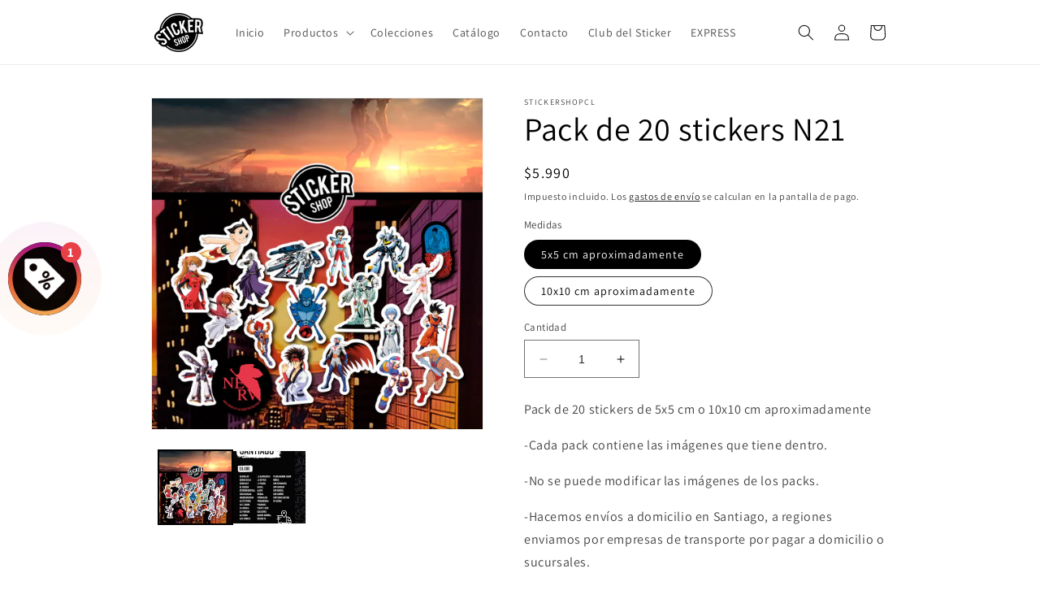

--- FILE ---
content_type: text/html; charset=utf-8
request_url: https://stickershop.cl/products/pack-de-stickers-n21
body_size: 41469
content:
<!doctype html>
<html class="no-js" lang="es">
  <head>
    <!-- Google Tag Manager -->
<script>(function(w,d,s,l,i){w[l]=w[l]||[];w[l].push({'gtm.start':
new Date().getTime(),event:'gtm.js'});var f=d.getElementsByTagName(s)[0],
j=d.createElement(s),dl=l!='dataLayer'?'&l='+l:'';j.async=true;j.src=
'https://www.googletagmanager.com/gtm.js?id='+i+dl;f.parentNode.insertBefore(j,f);
})(window,document,'script','dataLayer','GTM-K9F88BL8');</script>
<!-- End Google Tag Manager -->
    <meta charset="utf-8">
    <meta http-equiv="X-UA-Compatible" content="IE=edge">
    <meta name="viewport" content="width=device-width,initial-scale=1">
    <meta name="theme-color" content="">
    <link rel="canonical" href="https://stickershop.cl/products/pack-de-stickers-n21"><link rel="icon" type="image/png" href="//stickershop.cl/cdn/shop/files/logo_favicon.png?crop=center&height=32&v=1640349440&width=32"><link rel="preconnect" href="https://fonts.shopifycdn.com" crossorigin><title>
      Pack de 20 stickers N21
 &ndash; StickerShopcl</title>

    
      <meta name="description" content="Pack de 20 stickers de 5x5 cm o 10x10 cm aproximadamente -Cada pack contiene las imágenes que tiene dentro. -No se puede modificar las imágenes de los packs. -Hacemos envíos a domicilio en Santiago, a regiones enviamos por empresas de transporte por pagar a domicilio o sucursales. -Si tienes dudas con respecto al tiemp">
    

    

<meta property="og:site_name" content="StickerShopcl">
<meta property="og:url" content="https://stickershop.cl/products/pack-de-stickers-n21">
<meta property="og:title" content="Pack de 20 stickers N21">
<meta property="og:type" content="product">
<meta property="og:description" content="Pack de 20 stickers de 5x5 cm o 10x10 cm aproximadamente -Cada pack contiene las imágenes que tiene dentro. -No se puede modificar las imágenes de los packs. -Hacemos envíos a domicilio en Santiago, a regiones enviamos por empresas de transporte por pagar a domicilio o sucursales. -Si tienes dudas con respecto al tiemp"><meta property="og:image" content="http://stickershop.cl/cdn/shop/products/pack-21---nueva-grafica_producto.png?v=1657143908">
  <meta property="og:image:secure_url" content="https://stickershop.cl/cdn/shop/products/pack-21---nueva-grafica_producto.png?v=1657143908">
  <meta property="og:image:width" content="2000">
  <meta property="og:image:height" content="2000"><meta property="og:price:amount" content="5,990">
  <meta property="og:price:currency" content="CLP"><meta name="twitter:card" content="summary_large_image">
<meta name="twitter:title" content="Pack de 20 stickers N21">
<meta name="twitter:description" content="Pack de 20 stickers de 5x5 cm o 10x10 cm aproximadamente -Cada pack contiene las imágenes que tiene dentro. -No se puede modificar las imágenes de los packs. -Hacemos envíos a domicilio en Santiago, a regiones enviamos por empresas de transporte por pagar a domicilio o sucursales. -Si tienes dudas con respecto al tiemp">


    <script src="//stickershop.cl/cdn/shop/t/7/assets/constants.js?v=58251544750838685771686671196" defer="defer"></script>
    <script src="//stickershop.cl/cdn/shop/t/7/assets/pubsub.js?v=158357773527763999511686671197" defer="defer"></script>
    <script src="//stickershop.cl/cdn/shop/t/7/assets/global.js?v=139248116715221171191686671196" defer="defer"></script><script src="//stickershop.cl/cdn/shop/t/7/assets/animations.js?v=114255849464433187621686671195" defer="defer"></script><script>window.performance && window.performance.mark && window.performance.mark('shopify.content_for_header.start');</script><meta name="google-site-verification" content="dPk97l8UCAoua5dCyK8ONobRsNMaGJ09oX5pF11NTl4">
<meta name="google-site-verification" content="EfdxXZU6-GyzfuOdg3TTIF0UGbRXmwCdX4HCBaeSfZA">
<meta id="shopify-digital-wallet" name="shopify-digital-wallet" content="/634683458/digital_wallets/dialog">
<link rel="alternate" type="application/json+oembed" href="https://stickershop.cl/products/pack-de-stickers-n21.oembed">
<script async="async" src="/checkouts/internal/preloads.js?locale=es-CL"></script>
<script id="shopify-features" type="application/json">{"accessToken":"5c29db4025aac4b1e0fcf6e6ec4eb6c2","betas":["rich-media-storefront-analytics"],"domain":"stickershop.cl","predictiveSearch":true,"shopId":634683458,"locale":"es"}</script>
<script>var Shopify = Shopify || {};
Shopify.shop = "stickershopcl.myshopify.com";
Shopify.locale = "es";
Shopify.currency = {"active":"CLP","rate":"1.0"};
Shopify.country = "CL";
Shopify.theme = {"name":"Sitio 2023","id":122682802242,"schema_name":"Dawn","schema_version":"10.0.0","theme_store_id":887,"role":"main"};
Shopify.theme.handle = "null";
Shopify.theme.style = {"id":null,"handle":null};
Shopify.cdnHost = "stickershop.cl/cdn";
Shopify.routes = Shopify.routes || {};
Shopify.routes.root = "/";</script>
<script type="module">!function(o){(o.Shopify=o.Shopify||{}).modules=!0}(window);</script>
<script>!function(o){function n(){var o=[];function n(){o.push(Array.prototype.slice.apply(arguments))}return n.q=o,n}var t=o.Shopify=o.Shopify||{};t.loadFeatures=n(),t.autoloadFeatures=n()}(window);</script>
<script id="shop-js-analytics" type="application/json">{"pageType":"product"}</script>
<script defer="defer" async type="module" src="//stickershop.cl/cdn/shopifycloud/shop-js/modules/v2/client.init-shop-cart-sync_BauuRneq.es.esm.js"></script>
<script defer="defer" async type="module" src="//stickershop.cl/cdn/shopifycloud/shop-js/modules/v2/chunk.common_JQpvZAPo.esm.js"></script>
<script defer="defer" async type="module" src="//stickershop.cl/cdn/shopifycloud/shop-js/modules/v2/chunk.modal_Cc_JA9bg.esm.js"></script>
<script type="module">
  await import("//stickershop.cl/cdn/shopifycloud/shop-js/modules/v2/client.init-shop-cart-sync_BauuRneq.es.esm.js");
await import("//stickershop.cl/cdn/shopifycloud/shop-js/modules/v2/chunk.common_JQpvZAPo.esm.js");
await import("//stickershop.cl/cdn/shopifycloud/shop-js/modules/v2/chunk.modal_Cc_JA9bg.esm.js");

  window.Shopify.SignInWithShop?.initShopCartSync?.({"fedCMEnabled":true,"windoidEnabled":true});

</script>
<script>(function() {
  var isLoaded = false;
  function asyncLoad() {
    if (isLoaded) return;
    isLoaded = true;
    var urls = ["https:\/\/s3-us-west-2.amazonaws.com\/qsmz-scripttag\/qstomizer_st.min.js?shop=stickershopcl.myshopify.com","https:\/\/cdn.wheelio-app.com\/app\/index.min.js?version=20251118080645537\u0026shop=stickershopcl.myshopify.com","https:\/\/cdn-app.sealsubscriptions.com\/shopify\/public\/js\/sealsubscriptions.js?shop=stickershopcl.myshopify.com","https:\/\/js.smile.io\/v1\/smile-shopify.js?shop=stickershopcl.myshopify.com","https:\/\/cdn.shopify.com\/s\/files\/1\/0006\/3468\/3458\/t\/7\/assets\/globo.options.init.js?v=1687968841\u0026shop=stickershopcl.myshopify.com","https:\/\/cdn.shopify.com\/s\/files\/1\/0033\/3538\/9233\/files\/pushdaddy_a3.js?shop=stickershopcl.myshopify.com"];
    for (var i = 0; i < urls.length; i++) {
      var s = document.createElement('script');
      s.type = 'text/javascript';
      s.async = true;
      s.src = urls[i];
      var x = document.getElementsByTagName('script')[0];
      x.parentNode.insertBefore(s, x);
    }
  };
  if(window.attachEvent) {
    window.attachEvent('onload', asyncLoad);
  } else {
    window.addEventListener('load', asyncLoad, false);
  }
})();</script>
<script id="__st">var __st={"a":634683458,"offset":-10800,"reqid":"4ab67b3b-05e1-450f-ad38-e84c78927bfa-1769632409","pageurl":"stickershop.cl\/products\/pack-de-stickers-n21","u":"a2d5d4664dbc","p":"product","rtyp":"product","rid":1660218081346};</script>
<script>window.ShopifyPaypalV4VisibilityTracking = true;</script>
<script id="captcha-bootstrap">!function(){'use strict';const t='contact',e='account',n='new_comment',o=[[t,t],['blogs',n],['comments',n],[t,'customer']],c=[[e,'customer_login'],[e,'guest_login'],[e,'recover_customer_password'],[e,'create_customer']],r=t=>t.map((([t,e])=>`form[action*='/${t}']:not([data-nocaptcha='true']) input[name='form_type'][value='${e}']`)).join(','),a=t=>()=>t?[...document.querySelectorAll(t)].map((t=>t.form)):[];function s(){const t=[...o],e=r(t);return a(e)}const i='password',u='form_key',d=['recaptcha-v3-token','g-recaptcha-response','h-captcha-response',i],f=()=>{try{return window.sessionStorage}catch{return}},m='__shopify_v',_=t=>t.elements[u];function p(t,e,n=!1){try{const o=window.sessionStorage,c=JSON.parse(o.getItem(e)),{data:r}=function(t){const{data:e,action:n}=t;return t[m]||n?{data:e,action:n}:{data:t,action:n}}(c);for(const[e,n]of Object.entries(r))t.elements[e]&&(t.elements[e].value=n);n&&o.removeItem(e)}catch(o){console.error('form repopulation failed',{error:o})}}const l='form_type',E='cptcha';function T(t){t.dataset[E]=!0}const w=window,h=w.document,L='Shopify',v='ce_forms',y='captcha';let A=!1;((t,e)=>{const n=(g='f06e6c50-85a8-45c8-87d0-21a2b65856fe',I='https://cdn.shopify.com/shopifycloud/storefront-forms-hcaptcha/ce_storefront_forms_captcha_hcaptcha.v1.5.2.iife.js',D={infoText:'Protegido por hCaptcha',privacyText:'Privacidad',termsText:'Términos'},(t,e,n)=>{const o=w[L][v],c=o.bindForm;if(c)return c(t,g,e,D).then(n);var r;o.q.push([[t,g,e,D],n]),r=I,A||(h.body.append(Object.assign(h.createElement('script'),{id:'captcha-provider',async:!0,src:r})),A=!0)});var g,I,D;w[L]=w[L]||{},w[L][v]=w[L][v]||{},w[L][v].q=[],w[L][y]=w[L][y]||{},w[L][y].protect=function(t,e){n(t,void 0,e),T(t)},Object.freeze(w[L][y]),function(t,e,n,w,h,L){const[v,y,A,g]=function(t,e,n){const i=e?o:[],u=t?c:[],d=[...i,...u],f=r(d),m=r(i),_=r(d.filter((([t,e])=>n.includes(e))));return[a(f),a(m),a(_),s()]}(w,h,L),I=t=>{const e=t.target;return e instanceof HTMLFormElement?e:e&&e.form},D=t=>v().includes(t);t.addEventListener('submit',(t=>{const e=I(t);if(!e)return;const n=D(e)&&!e.dataset.hcaptchaBound&&!e.dataset.recaptchaBound,o=_(e),c=g().includes(e)&&(!o||!o.value);(n||c)&&t.preventDefault(),c&&!n&&(function(t){try{if(!f())return;!function(t){const e=f();if(!e)return;const n=_(t);if(!n)return;const o=n.value;o&&e.removeItem(o)}(t);const e=Array.from(Array(32),(()=>Math.random().toString(36)[2])).join('');!function(t,e){_(t)||t.append(Object.assign(document.createElement('input'),{type:'hidden',name:u})),t.elements[u].value=e}(t,e),function(t,e){const n=f();if(!n)return;const o=[...t.querySelectorAll(`input[type='${i}']`)].map((({name:t})=>t)),c=[...d,...o],r={};for(const[a,s]of new FormData(t).entries())c.includes(a)||(r[a]=s);n.setItem(e,JSON.stringify({[m]:1,action:t.action,data:r}))}(t,e)}catch(e){console.error('failed to persist form',e)}}(e),e.submit())}));const S=(t,e)=>{t&&!t.dataset[E]&&(n(t,e.some((e=>e===t))),T(t))};for(const o of['focusin','change'])t.addEventListener(o,(t=>{const e=I(t);D(e)&&S(e,y())}));const B=e.get('form_key'),M=e.get(l),P=B&&M;t.addEventListener('DOMContentLoaded',(()=>{const t=y();if(P)for(const e of t)e.elements[l].value===M&&p(e,B);[...new Set([...A(),...v().filter((t=>'true'===t.dataset.shopifyCaptcha))])].forEach((e=>S(e,t)))}))}(h,new URLSearchParams(w.location.search),n,t,e,['guest_login'])})(!0,!0)}();</script>
<script integrity="sha256-4kQ18oKyAcykRKYeNunJcIwy7WH5gtpwJnB7kiuLZ1E=" data-source-attribution="shopify.loadfeatures" defer="defer" src="//stickershop.cl/cdn/shopifycloud/storefront/assets/storefront/load_feature-a0a9edcb.js" crossorigin="anonymous"></script>
<script data-source-attribution="shopify.dynamic_checkout.dynamic.init">var Shopify=Shopify||{};Shopify.PaymentButton=Shopify.PaymentButton||{isStorefrontPortableWallets:!0,init:function(){window.Shopify.PaymentButton.init=function(){};var t=document.createElement("script");t.src="https://stickershop.cl/cdn/shopifycloud/portable-wallets/latest/portable-wallets.es.js",t.type="module",document.head.appendChild(t)}};
</script>
<script data-source-attribution="shopify.dynamic_checkout.buyer_consent">
  function portableWalletsHideBuyerConsent(e){var t=document.getElementById("shopify-buyer-consent"),n=document.getElementById("shopify-subscription-policy-button");t&&n&&(t.classList.add("hidden"),t.setAttribute("aria-hidden","true"),n.removeEventListener("click",e))}function portableWalletsShowBuyerConsent(e){var t=document.getElementById("shopify-buyer-consent"),n=document.getElementById("shopify-subscription-policy-button");t&&n&&(t.classList.remove("hidden"),t.removeAttribute("aria-hidden"),n.addEventListener("click",e))}window.Shopify?.PaymentButton&&(window.Shopify.PaymentButton.hideBuyerConsent=portableWalletsHideBuyerConsent,window.Shopify.PaymentButton.showBuyerConsent=portableWalletsShowBuyerConsent);
</script>
<script>
  function portableWalletsCleanup(e){e&&e.src&&console.error("Failed to load portable wallets script "+e.src);var t=document.querySelectorAll("shopify-accelerated-checkout .shopify-payment-button__skeleton, shopify-accelerated-checkout-cart .wallet-cart-button__skeleton"),e=document.getElementById("shopify-buyer-consent");for(let e=0;e<t.length;e++)t[e].remove();e&&e.remove()}function portableWalletsNotLoadedAsModule(e){e instanceof ErrorEvent&&"string"==typeof e.message&&e.message.includes("import.meta")&&"string"==typeof e.filename&&e.filename.includes("portable-wallets")&&(window.removeEventListener("error",portableWalletsNotLoadedAsModule),window.Shopify.PaymentButton.failedToLoad=e,"loading"===document.readyState?document.addEventListener("DOMContentLoaded",window.Shopify.PaymentButton.init):window.Shopify.PaymentButton.init())}window.addEventListener("error",portableWalletsNotLoadedAsModule);
</script>

<script type="module" src="https://stickershop.cl/cdn/shopifycloud/portable-wallets/latest/portable-wallets.es.js" onError="portableWalletsCleanup(this)" crossorigin="anonymous"></script>
<script nomodule>
  document.addEventListener("DOMContentLoaded", portableWalletsCleanup);
</script>

<link id="shopify-accelerated-checkout-styles" rel="stylesheet" media="screen" href="https://stickershop.cl/cdn/shopifycloud/portable-wallets/latest/accelerated-checkout-backwards-compat.css" crossorigin="anonymous">
<style id="shopify-accelerated-checkout-cart">
        #shopify-buyer-consent {
  margin-top: 1em;
  display: inline-block;
  width: 100%;
}

#shopify-buyer-consent.hidden {
  display: none;
}

#shopify-subscription-policy-button {
  background: none;
  border: none;
  padding: 0;
  text-decoration: underline;
  font-size: inherit;
  cursor: pointer;
}

#shopify-subscription-policy-button::before {
  box-shadow: none;
}

      </style>
<script id="sections-script" data-sections="header" defer="defer" src="//stickershop.cl/cdn/shop/t/7/compiled_assets/scripts.js?v=2443"></script>
<script>window.performance && window.performance.mark && window.performance.mark('shopify.content_for_header.end');</script>


    <style data-shopify>
      @font-face {
  font-family: Assistant;
  font-weight: 400;
  font-style: normal;
  font-display: swap;
  src: url("//stickershop.cl/cdn/fonts/assistant/assistant_n4.9120912a469cad1cc292572851508ca49d12e768.woff2") format("woff2"),
       url("//stickershop.cl/cdn/fonts/assistant/assistant_n4.6e9875ce64e0fefcd3f4446b7ec9036b3ddd2985.woff") format("woff");
}

      @font-face {
  font-family: Assistant;
  font-weight: 700;
  font-style: normal;
  font-display: swap;
  src: url("//stickershop.cl/cdn/fonts/assistant/assistant_n7.bf44452348ec8b8efa3aa3068825305886b1c83c.woff2") format("woff2"),
       url("//stickershop.cl/cdn/fonts/assistant/assistant_n7.0c887fee83f6b3bda822f1150b912c72da0f7b64.woff") format("woff");
}

      
      
      @font-face {
  font-family: Assistant;
  font-weight: 400;
  font-style: normal;
  font-display: swap;
  src: url("//stickershop.cl/cdn/fonts/assistant/assistant_n4.9120912a469cad1cc292572851508ca49d12e768.woff2") format("woff2"),
       url("//stickershop.cl/cdn/fonts/assistant/assistant_n4.6e9875ce64e0fefcd3f4446b7ec9036b3ddd2985.woff") format("woff");
}


      
        :root,
        .color-background-1 {
          --color-background: 255,255,255;
        
          --gradient-background: #ffffff;
        
        --color-foreground: 0,0,0;
        --color-shadow: 0,0,0;
        --color-button: 0,0,0;
        --color-button-text: 255,255,255;
        --color-secondary-button: 255,255,255;
        --color-secondary-button-text: 0,0,0;
        --color-link: 0,0,0;
        --color-badge-foreground: 0,0,0;
        --color-badge-background: 255,255,255;
        --color-badge-border: 0,0,0;
        --payment-terms-background-color: rgb(255 255 255);
      }
      
        
        .color-background-2 {
          --color-background: 255,255,255;
        
          --gradient-background: #ffffff;
        
        --color-foreground: 18,18,18;
        --color-shadow: 18,18,18;
        --color-button: 18,18,18;
        --color-button-text: 243,243,243;
        --color-secondary-button: 255,255,255;
        --color-secondary-button-text: 18,18,18;
        --color-link: 18,18,18;
        --color-badge-foreground: 18,18,18;
        --color-badge-background: 255,255,255;
        --color-badge-border: 18,18,18;
        --payment-terms-background-color: rgb(255 255 255);
      }
      
        
        .color-inverse {
          --color-background: 36,40,51;
        
          --gradient-background: #242833;
        
        --color-foreground: 0,0,0;
        --color-shadow: 18,18,18;
        --color-button: 255,255,255;
        --color-button-text: 0,0,0;
        --color-secondary-button: 36,40,51;
        --color-secondary-button-text: 255,255,255;
        --color-link: 255,255,255;
        --color-badge-foreground: 0,0,0;
        --color-badge-background: 36,40,51;
        --color-badge-border: 0,0,0;
        --payment-terms-background-color: rgb(36 40 51);
      }
      
        
        .color-accent-1 {
          --color-background: 18,18,18;
        
          --gradient-background: #121212;
        
        --color-foreground: 255,255,255;
        --color-shadow: 18,18,18;
        --color-button: 255,255,255;
        --color-button-text: 18,18,18;
        --color-secondary-button: 18,18,18;
        --color-secondary-button-text: 255,255,255;
        --color-link: 255,255,255;
        --color-badge-foreground: 255,255,255;
        --color-badge-background: 18,18,18;
        --color-badge-border: 255,255,255;
        --payment-terms-background-color: rgb(18 18 18);
      }
      
        
        .color-accent-2 {
          --color-background: 0,0,0;
        
          --gradient-background: #000000;
        
        --color-foreground: 255,255,255;
        --color-shadow: 18,18,18;
        --color-button: 255,255,255;
        --color-button-text: 255,255,255;
        --color-secondary-button: 0,0,0;
        --color-secondary-button-text: 255,255,255;
        --color-link: 255,255,255;
        --color-badge-foreground: 255,255,255;
        --color-badge-background: 0,0,0;
        --color-badge-border: 255,255,255;
        --payment-terms-background-color: rgb(0 0 0);
      }
      

      body, .color-background-1, .color-background-2, .color-inverse, .color-accent-1, .color-accent-2 {
        color: rgba(var(--color-foreground), 0.75);
        background-color: rgb(var(--color-background));
      }

      :root {
        --font-body-family: Assistant, sans-serif;
        --font-body-style: normal;
        --font-body-weight: 400;
        --font-body-weight-bold: 700;

        --font-heading-family: Assistant, sans-serif;
        --font-heading-style: normal;
        --font-heading-weight: 400;

        --font-body-scale: 1.0;
        --font-heading-scale: 1.0;

        --media-padding: px;
        --media-border-opacity: 0.05;
        --media-border-width: 1px;
        --media-radius: 0px;
        --media-shadow-opacity: 0.0;
        --media-shadow-horizontal-offset: 0px;
        --media-shadow-vertical-offset: 4px;
        --media-shadow-blur-radius: 5px;
        --media-shadow-visible: 0;

        --page-width: 100rem;
        --page-width-margin: 0rem;

        --product-card-image-padding: 0.0rem;
        --product-card-corner-radius: 0.0rem;
        --product-card-text-alignment: left;
        --product-card-border-width: 0.0rem;
        --product-card-border-opacity: 0.1;
        --product-card-shadow-opacity: 0.0;
        --product-card-shadow-visible: 0;
        --product-card-shadow-horizontal-offset: 0.0rem;
        --product-card-shadow-vertical-offset: 0.4rem;
        --product-card-shadow-blur-radius: 0.5rem;

        --collection-card-image-padding: 0.0rem;
        --collection-card-corner-radius: 0.0rem;
        --collection-card-text-alignment: left;
        --collection-card-border-width: 0.0rem;
        --collection-card-border-opacity: 0.1;
        --collection-card-shadow-opacity: 0.0;
        --collection-card-shadow-visible: 0;
        --collection-card-shadow-horizontal-offset: 0.0rem;
        --collection-card-shadow-vertical-offset: 0.4rem;
        --collection-card-shadow-blur-radius: 0.5rem;

        --blog-card-image-padding: 0.0rem;
        --blog-card-corner-radius: 0.0rem;
        --blog-card-text-alignment: left;
        --blog-card-border-width: 0.0rem;
        --blog-card-border-opacity: 0.1;
        --blog-card-shadow-opacity: 0.0;
        --blog-card-shadow-visible: 0;
        --blog-card-shadow-horizontal-offset: 0.0rem;
        --blog-card-shadow-vertical-offset: 0.4rem;
        --blog-card-shadow-blur-radius: 0.5rem;

        --badge-corner-radius: 4.0rem;

        --popup-border-width: 1px;
        --popup-border-opacity: 0.1;
        --popup-corner-radius: 0px;
        --popup-shadow-opacity: 0.0;
        --popup-shadow-horizontal-offset: 0px;
        --popup-shadow-vertical-offset: 4px;
        --popup-shadow-blur-radius: 5px;

        --drawer-border-width: 1px;
        --drawer-border-opacity: 0.1;
        --drawer-shadow-opacity: 0.0;
        --drawer-shadow-horizontal-offset: 0px;
        --drawer-shadow-vertical-offset: 4px;
        --drawer-shadow-blur-radius: 5px;

        --spacing-sections-desktop: 0px;
        --spacing-sections-mobile: 0px;

        --grid-desktop-vertical-spacing: 8px;
        --grid-desktop-horizontal-spacing: 8px;
        --grid-mobile-vertical-spacing: 4px;
        --grid-mobile-horizontal-spacing: 4px;

        --text-boxes-border-opacity: 0.1;
        --text-boxes-border-width: 0px;
        --text-boxes-radius: 0px;
        --text-boxes-shadow-opacity: 0.0;
        --text-boxes-shadow-visible: 0;
        --text-boxes-shadow-horizontal-offset: 0px;
        --text-boxes-shadow-vertical-offset: 4px;
        --text-boxes-shadow-blur-radius: 5px;

        --buttons-radius: 4px;
        --buttons-radius-outset: 5px;
        --buttons-border-width: 1px;
        --buttons-border-opacity: 1.0;
        --buttons-shadow-opacity: 0.0;
        --buttons-shadow-visible: 0;
        --buttons-shadow-horizontal-offset: 0px;
        --buttons-shadow-vertical-offset: 4px;
        --buttons-shadow-blur-radius: 5px;
        --buttons-border-offset: 0.3px;

        --inputs-radius: 0px;
        --inputs-border-width: 1px;
        --inputs-border-opacity: 0.55;
        --inputs-shadow-opacity: 0.0;
        --inputs-shadow-horizontal-offset: 0px;
        --inputs-margin-offset: 0px;
        --inputs-shadow-vertical-offset: 4px;
        --inputs-shadow-blur-radius: 5px;
        --inputs-radius-outset: 0px;

        --variant-pills-radius: 40px;
        --variant-pills-border-width: 1px;
        --variant-pills-border-opacity: 0.8;
        --variant-pills-shadow-opacity: 0.0;
        --variant-pills-shadow-horizontal-offset: 0px;
        --variant-pills-shadow-vertical-offset: 4px;
        --variant-pills-shadow-blur-radius: 5px;
      }

      *,
      *::before,
      *::after {
        box-sizing: inherit;
      }

      html {
        box-sizing: border-box;
        font-size: calc(var(--font-body-scale) * 62.5%);
        height: 100%;
      }

      body {
        display: grid;
        grid-template-rows: auto auto 1fr auto;
        grid-template-columns: 100%;
        min-height: 100%;
        margin: 0;
        font-size: 1.5rem;
        letter-spacing: 0.06rem;
        line-height: calc(1 + 0.8 / var(--font-body-scale));
        font-family: var(--font-body-family);
        font-style: var(--font-body-style);
        font-weight: var(--font-body-weight);
      }

      @media screen and (min-width: 750px) {
        body {
          font-size: 1.6rem;
        }
      }
    </style>

    <link href="//stickershop.cl/cdn/shop/t/7/assets/base.css?v=117828829876360325261686671195" rel="stylesheet" type="text/css" media="all" />
<link rel="preload" as="font" href="//stickershop.cl/cdn/fonts/assistant/assistant_n4.9120912a469cad1cc292572851508ca49d12e768.woff2" type="font/woff2" crossorigin><link rel="preload" as="font" href="//stickershop.cl/cdn/fonts/assistant/assistant_n4.9120912a469cad1cc292572851508ca49d12e768.woff2" type="font/woff2" crossorigin><link
        rel="stylesheet"
        href="//stickershop.cl/cdn/shop/t/7/assets/component-predictive-search.css?v=118923337488134913561686671196"
        media="print"
        onload="this.media='all'"
      ><script>
      document.documentElement.className = document.documentElement.className.replace('no-js', 'js');
      if (Shopify.designMode) {
        document.documentElement.classList.add('shopify-design-mode');
      }
    </script>
  <!-- BEGIN app block: shopify://apps/frequently-bought/blocks/app-embed-block/b1a8cbea-c844-4842-9529-7c62dbab1b1f --><script>
    window.codeblackbelt = window.codeblackbelt || {};
    window.codeblackbelt.shop = window.codeblackbelt.shop || 'stickershopcl.myshopify.com';
    
        window.codeblackbelt.productId = 1660218081346;</script><script src="//cdn.codeblackbelt.com/widgets/frequently-bought-together/main.min.js?version=2026012817-0300" async></script>
 <!-- END app block --><script src="https://cdn.shopify.com/extensions/019b92df-1966-750c-943d-a8ced4b05ac2/option-cli3-369/assets/gpomain.js" type="text/javascript" defer="defer"></script>
<script src="https://cdn.shopify.com/extensions/019bb1e5-5d44-7a74-a457-24845ada6a1d/shopify-express-boilerplate-85/assets/ws-announcement.js" type="text/javascript" defer="defer"></script>
<link href="https://monorail-edge.shopifysvc.com" rel="dns-prefetch">
<script>(function(){if ("sendBeacon" in navigator && "performance" in window) {try {var session_token_from_headers = performance.getEntriesByType('navigation')[0].serverTiming.find(x => x.name == '_s').description;} catch {var session_token_from_headers = undefined;}var session_cookie_matches = document.cookie.match(/_shopify_s=([^;]*)/);var session_token_from_cookie = session_cookie_matches && session_cookie_matches.length === 2 ? session_cookie_matches[1] : "";var session_token = session_token_from_headers || session_token_from_cookie || "";function handle_abandonment_event(e) {var entries = performance.getEntries().filter(function(entry) {return /monorail-edge.shopifysvc.com/.test(entry.name);});if (!window.abandonment_tracked && entries.length === 0) {window.abandonment_tracked = true;var currentMs = Date.now();var navigation_start = performance.timing.navigationStart;var payload = {shop_id: 634683458,url: window.location.href,navigation_start,duration: currentMs - navigation_start,session_token,page_type: "product"};window.navigator.sendBeacon("https://monorail-edge.shopifysvc.com/v1/produce", JSON.stringify({schema_id: "online_store_buyer_site_abandonment/1.1",payload: payload,metadata: {event_created_at_ms: currentMs,event_sent_at_ms: currentMs}}));}}window.addEventListener('pagehide', handle_abandonment_event);}}());</script>
<script id="web-pixels-manager-setup">(function e(e,d,r,n,o){if(void 0===o&&(o={}),!Boolean(null===(a=null===(i=window.Shopify)||void 0===i?void 0:i.analytics)||void 0===a?void 0:a.replayQueue)){var i,a;window.Shopify=window.Shopify||{};var t=window.Shopify;t.analytics=t.analytics||{};var s=t.analytics;s.replayQueue=[],s.publish=function(e,d,r){return s.replayQueue.push([e,d,r]),!0};try{self.performance.mark("wpm:start")}catch(e){}var l=function(){var e={modern:/Edge?\/(1{2}[4-9]|1[2-9]\d|[2-9]\d{2}|\d{4,})\.\d+(\.\d+|)|Firefox\/(1{2}[4-9]|1[2-9]\d|[2-9]\d{2}|\d{4,})\.\d+(\.\d+|)|Chrom(ium|e)\/(9{2}|\d{3,})\.\d+(\.\d+|)|(Maci|X1{2}).+ Version\/(15\.\d+|(1[6-9]|[2-9]\d|\d{3,})\.\d+)([,.]\d+|)( \(\w+\)|)( Mobile\/\w+|) Safari\/|Chrome.+OPR\/(9{2}|\d{3,})\.\d+\.\d+|(CPU[ +]OS|iPhone[ +]OS|CPU[ +]iPhone|CPU IPhone OS|CPU iPad OS)[ +]+(15[._]\d+|(1[6-9]|[2-9]\d|\d{3,})[._]\d+)([._]\d+|)|Android:?[ /-](13[3-9]|1[4-9]\d|[2-9]\d{2}|\d{4,})(\.\d+|)(\.\d+|)|Android.+Firefox\/(13[5-9]|1[4-9]\d|[2-9]\d{2}|\d{4,})\.\d+(\.\d+|)|Android.+Chrom(ium|e)\/(13[3-9]|1[4-9]\d|[2-9]\d{2}|\d{4,})\.\d+(\.\d+|)|SamsungBrowser\/([2-9]\d|\d{3,})\.\d+/,legacy:/Edge?\/(1[6-9]|[2-9]\d|\d{3,})\.\d+(\.\d+|)|Firefox\/(5[4-9]|[6-9]\d|\d{3,})\.\d+(\.\d+|)|Chrom(ium|e)\/(5[1-9]|[6-9]\d|\d{3,})\.\d+(\.\d+|)([\d.]+$|.*Safari\/(?![\d.]+ Edge\/[\d.]+$))|(Maci|X1{2}).+ Version\/(10\.\d+|(1[1-9]|[2-9]\d|\d{3,})\.\d+)([,.]\d+|)( \(\w+\)|)( Mobile\/\w+|) Safari\/|Chrome.+OPR\/(3[89]|[4-9]\d|\d{3,})\.\d+\.\d+|(CPU[ +]OS|iPhone[ +]OS|CPU[ +]iPhone|CPU IPhone OS|CPU iPad OS)[ +]+(10[._]\d+|(1[1-9]|[2-9]\d|\d{3,})[._]\d+)([._]\d+|)|Android:?[ /-](13[3-9]|1[4-9]\d|[2-9]\d{2}|\d{4,})(\.\d+|)(\.\d+|)|Mobile Safari.+OPR\/([89]\d|\d{3,})\.\d+\.\d+|Android.+Firefox\/(13[5-9]|1[4-9]\d|[2-9]\d{2}|\d{4,})\.\d+(\.\d+|)|Android.+Chrom(ium|e)\/(13[3-9]|1[4-9]\d|[2-9]\d{2}|\d{4,})\.\d+(\.\d+|)|Android.+(UC? ?Browser|UCWEB|U3)[ /]?(15\.([5-9]|\d{2,})|(1[6-9]|[2-9]\d|\d{3,})\.\d+)\.\d+|SamsungBrowser\/(5\.\d+|([6-9]|\d{2,})\.\d+)|Android.+MQ{2}Browser\/(14(\.(9|\d{2,})|)|(1[5-9]|[2-9]\d|\d{3,})(\.\d+|))(\.\d+|)|K[Aa][Ii]OS\/(3\.\d+|([4-9]|\d{2,})\.\d+)(\.\d+|)/},d=e.modern,r=e.legacy,n=navigator.userAgent;return n.match(d)?"modern":n.match(r)?"legacy":"unknown"}(),u="modern"===l?"modern":"legacy",c=(null!=n?n:{modern:"",legacy:""})[u],f=function(e){return[e.baseUrl,"/wpm","/b",e.hashVersion,"modern"===e.buildTarget?"m":"l",".js"].join("")}({baseUrl:d,hashVersion:r,buildTarget:u}),m=function(e){var d=e.version,r=e.bundleTarget,n=e.surface,o=e.pageUrl,i=e.monorailEndpoint;return{emit:function(e){var a=e.status,t=e.errorMsg,s=(new Date).getTime(),l=JSON.stringify({metadata:{event_sent_at_ms:s},events:[{schema_id:"web_pixels_manager_load/3.1",payload:{version:d,bundle_target:r,page_url:o,status:a,surface:n,error_msg:t},metadata:{event_created_at_ms:s}}]});if(!i)return console&&console.warn&&console.warn("[Web Pixels Manager] No Monorail endpoint provided, skipping logging."),!1;try{return self.navigator.sendBeacon.bind(self.navigator)(i,l)}catch(e){}var u=new XMLHttpRequest;try{return u.open("POST",i,!0),u.setRequestHeader("Content-Type","text/plain"),u.send(l),!0}catch(e){return console&&console.warn&&console.warn("[Web Pixels Manager] Got an unhandled error while logging to Monorail."),!1}}}}({version:r,bundleTarget:l,surface:e.surface,pageUrl:self.location.href,monorailEndpoint:e.monorailEndpoint});try{o.browserTarget=l,function(e){var d=e.src,r=e.async,n=void 0===r||r,o=e.onload,i=e.onerror,a=e.sri,t=e.scriptDataAttributes,s=void 0===t?{}:t,l=document.createElement("script"),u=document.querySelector("head"),c=document.querySelector("body");if(l.async=n,l.src=d,a&&(l.integrity=a,l.crossOrigin="anonymous"),s)for(var f in s)if(Object.prototype.hasOwnProperty.call(s,f))try{l.dataset[f]=s[f]}catch(e){}if(o&&l.addEventListener("load",o),i&&l.addEventListener("error",i),u)u.appendChild(l);else{if(!c)throw new Error("Did not find a head or body element to append the script");c.appendChild(l)}}({src:f,async:!0,onload:function(){if(!function(){var e,d;return Boolean(null===(d=null===(e=window.Shopify)||void 0===e?void 0:e.analytics)||void 0===d?void 0:d.initialized)}()){var d=window.webPixelsManager.init(e)||void 0;if(d){var r=window.Shopify.analytics;r.replayQueue.forEach((function(e){var r=e[0],n=e[1],o=e[2];d.publishCustomEvent(r,n,o)})),r.replayQueue=[],r.publish=d.publishCustomEvent,r.visitor=d.visitor,r.initialized=!0}}},onerror:function(){return m.emit({status:"failed",errorMsg:"".concat(f," has failed to load")})},sri:function(e){var d=/^sha384-[A-Za-z0-9+/=]+$/;return"string"==typeof e&&d.test(e)}(c)?c:"",scriptDataAttributes:o}),m.emit({status:"loading"})}catch(e){m.emit({status:"failed",errorMsg:(null==e?void 0:e.message)||"Unknown error"})}}})({shopId: 634683458,storefrontBaseUrl: "https://stickershop.cl",extensionsBaseUrl: "https://extensions.shopifycdn.com/cdn/shopifycloud/web-pixels-manager",monorailEndpoint: "https://monorail-edge.shopifysvc.com/unstable/produce_batch",surface: "storefront-renderer",enabledBetaFlags: ["2dca8a86"],webPixelsConfigList: [{"id":"396230722","configuration":"{\"config\":\"{\\\"pixel_id\\\":\\\"G-JQERSVJEFW\\\",\\\"target_country\\\":\\\"CL\\\",\\\"gtag_events\\\":[{\\\"type\\\":\\\"search\\\",\\\"action_label\\\":[\\\"G-JQERSVJEFW\\\",\\\"AW-780582392\\\/f1-fCJa1uIwBEPj7mvQC\\\"]},{\\\"type\\\":\\\"begin_checkout\\\",\\\"action_label\\\":[\\\"G-JQERSVJEFW\\\",\\\"AW-780582392\\\/T9txCJO1uIwBEPj7mvQC\\\"]},{\\\"type\\\":\\\"view_item\\\",\\\"action_label\\\":[\\\"G-JQERSVJEFW\\\",\\\"AW-780582392\\\/NXxYCI21uIwBEPj7mvQC\\\",\\\"MC-ZBV5Y2WEV5\\\"]},{\\\"type\\\":\\\"purchase\\\",\\\"action_label\\\":[\\\"G-JQERSVJEFW\\\",\\\"AW-780582392\\\/puiNCIq1uIwBEPj7mvQC\\\",\\\"MC-ZBV5Y2WEV5\\\"]},{\\\"type\\\":\\\"page_view\\\",\\\"action_label\\\":[\\\"G-JQERSVJEFW\\\",\\\"AW-780582392\\\/5BTiCIe1uIwBEPj7mvQC\\\",\\\"MC-ZBV5Y2WEV5\\\"]},{\\\"type\\\":\\\"add_payment_info\\\",\\\"action_label\\\":[\\\"G-JQERSVJEFW\\\",\\\"AW-780582392\\\/tKriCJm1uIwBEPj7mvQC\\\"]},{\\\"type\\\":\\\"add_to_cart\\\",\\\"action_label\\\":[\\\"G-JQERSVJEFW\\\",\\\"AW-780582392\\\/xkxKCJC1uIwBEPj7mvQC\\\"]}],\\\"enable_monitoring_mode\\\":false}\"}","eventPayloadVersion":"v1","runtimeContext":"OPEN","scriptVersion":"b2a88bafab3e21179ed38636efcd8a93","type":"APP","apiClientId":1780363,"privacyPurposes":[],"dataSharingAdjustments":{"protectedCustomerApprovalScopes":["read_customer_address","read_customer_email","read_customer_name","read_customer_personal_data","read_customer_phone"]}},{"id":"147193922","configuration":"{\"pixel_id\":\"200970170498206\",\"pixel_type\":\"facebook_pixel\",\"metaapp_system_user_token\":\"-\"}","eventPayloadVersion":"v1","runtimeContext":"OPEN","scriptVersion":"ca16bc87fe92b6042fbaa3acc2fbdaa6","type":"APP","apiClientId":2329312,"privacyPurposes":["ANALYTICS","MARKETING","SALE_OF_DATA"],"dataSharingAdjustments":{"protectedCustomerApprovalScopes":["read_customer_address","read_customer_email","read_customer_name","read_customer_personal_data","read_customer_phone"]}},{"id":"63537218","eventPayloadVersion":"v1","runtimeContext":"LAX","scriptVersion":"1","type":"CUSTOM","privacyPurposes":["MARKETING"],"name":"Meta pixel (migrated)"},{"id":"shopify-app-pixel","configuration":"{}","eventPayloadVersion":"v1","runtimeContext":"STRICT","scriptVersion":"0450","apiClientId":"shopify-pixel","type":"APP","privacyPurposes":["ANALYTICS","MARKETING"]},{"id":"shopify-custom-pixel","eventPayloadVersion":"v1","runtimeContext":"LAX","scriptVersion":"0450","apiClientId":"shopify-pixel","type":"CUSTOM","privacyPurposes":["ANALYTICS","MARKETING"]}],isMerchantRequest: false,initData: {"shop":{"name":"StickerShopcl","paymentSettings":{"currencyCode":"CLP"},"myshopifyDomain":"stickershopcl.myshopify.com","countryCode":"CL","storefrontUrl":"https:\/\/stickershop.cl"},"customer":null,"cart":null,"checkout":null,"productVariants":[{"price":{"amount":5990.0,"currencyCode":"CLP"},"product":{"title":"Pack de 20 stickers N21","vendor":"StickerShopcl","id":"1660218081346","untranslatedTitle":"Pack de 20 stickers N21","url":"\/products\/pack-de-stickers-n21","type":"pack de stickers"},"id":"13821735108674","image":{"src":"\/\/stickershop.cl\/cdn\/shop\/products\/pack-21---nueva-grafica_producto.png?v=1657143908"},"sku":"","title":"5x5 cm aproximadamente","untranslatedTitle":"5x5 cm aproximadamente"},{"price":{"amount":9990.0,"currencyCode":"CLP"},"product":{"title":"Pack de 20 stickers N21","vendor":"StickerShopcl","id":"1660218081346","untranslatedTitle":"Pack de 20 stickers N21","url":"\/products\/pack-de-stickers-n21","type":"pack de stickers"},"id":"13821735174210","image":{"src":"\/\/stickershop.cl\/cdn\/shop\/products\/pack-21---nueva-grafica_producto.png?v=1657143908"},"sku":"","title":"10x10 cm aproximadamente","untranslatedTitle":"10x10 cm aproximadamente"}],"purchasingCompany":null},},"https://stickershop.cl/cdn","fcfee988w5aeb613cpc8e4bc33m6693e112",{"modern":"","legacy":""},{"shopId":"634683458","storefrontBaseUrl":"https:\/\/stickershop.cl","extensionBaseUrl":"https:\/\/extensions.shopifycdn.com\/cdn\/shopifycloud\/web-pixels-manager","surface":"storefront-renderer","enabledBetaFlags":"[\"2dca8a86\"]","isMerchantRequest":"false","hashVersion":"fcfee988w5aeb613cpc8e4bc33m6693e112","publish":"custom","events":"[[\"page_viewed\",{}],[\"product_viewed\",{\"productVariant\":{\"price\":{\"amount\":5990.0,\"currencyCode\":\"CLP\"},\"product\":{\"title\":\"Pack de 20 stickers N21\",\"vendor\":\"StickerShopcl\",\"id\":\"1660218081346\",\"untranslatedTitle\":\"Pack de 20 stickers N21\",\"url\":\"\/products\/pack-de-stickers-n21\",\"type\":\"pack de stickers\"},\"id\":\"13821735108674\",\"image\":{\"src\":\"\/\/stickershop.cl\/cdn\/shop\/products\/pack-21---nueva-grafica_producto.png?v=1657143908\"},\"sku\":\"\",\"title\":\"5x5 cm aproximadamente\",\"untranslatedTitle\":\"5x5 cm aproximadamente\"}}]]"});</script><script>
  window.ShopifyAnalytics = window.ShopifyAnalytics || {};
  window.ShopifyAnalytics.meta = window.ShopifyAnalytics.meta || {};
  window.ShopifyAnalytics.meta.currency = 'CLP';
  var meta = {"product":{"id":1660218081346,"gid":"gid:\/\/shopify\/Product\/1660218081346","vendor":"StickerShopcl","type":"pack de stickers","handle":"pack-de-stickers-n21","variants":[{"id":13821735108674,"price":599000,"name":"Pack de 20 stickers N21 - 5x5 cm aproximadamente","public_title":"5x5 cm aproximadamente","sku":""},{"id":13821735174210,"price":999000,"name":"Pack de 20 stickers N21 - 10x10 cm aproximadamente","public_title":"10x10 cm aproximadamente","sku":""}],"remote":false},"page":{"pageType":"product","resourceType":"product","resourceId":1660218081346,"requestId":"4ab67b3b-05e1-450f-ad38-e84c78927bfa-1769632409"}};
  for (var attr in meta) {
    window.ShopifyAnalytics.meta[attr] = meta[attr];
  }
</script>
<script class="analytics">
  (function () {
    var customDocumentWrite = function(content) {
      var jquery = null;

      if (window.jQuery) {
        jquery = window.jQuery;
      } else if (window.Checkout && window.Checkout.$) {
        jquery = window.Checkout.$;
      }

      if (jquery) {
        jquery('body').append(content);
      }
    };

    var hasLoggedConversion = function(token) {
      if (token) {
        return document.cookie.indexOf('loggedConversion=' + token) !== -1;
      }
      return false;
    }

    var setCookieIfConversion = function(token) {
      if (token) {
        var twoMonthsFromNow = new Date(Date.now());
        twoMonthsFromNow.setMonth(twoMonthsFromNow.getMonth() + 2);

        document.cookie = 'loggedConversion=' + token + '; expires=' + twoMonthsFromNow;
      }
    }

    var trekkie = window.ShopifyAnalytics.lib = window.trekkie = window.trekkie || [];
    if (trekkie.integrations) {
      return;
    }
    trekkie.methods = [
      'identify',
      'page',
      'ready',
      'track',
      'trackForm',
      'trackLink'
    ];
    trekkie.factory = function(method) {
      return function() {
        var args = Array.prototype.slice.call(arguments);
        args.unshift(method);
        trekkie.push(args);
        return trekkie;
      };
    };
    for (var i = 0; i < trekkie.methods.length; i++) {
      var key = trekkie.methods[i];
      trekkie[key] = trekkie.factory(key);
    }
    trekkie.load = function(config) {
      trekkie.config = config || {};
      trekkie.config.initialDocumentCookie = document.cookie;
      var first = document.getElementsByTagName('script')[0];
      var script = document.createElement('script');
      script.type = 'text/javascript';
      script.onerror = function(e) {
        var scriptFallback = document.createElement('script');
        scriptFallback.type = 'text/javascript';
        scriptFallback.onerror = function(error) {
                var Monorail = {
      produce: function produce(monorailDomain, schemaId, payload) {
        var currentMs = new Date().getTime();
        var event = {
          schema_id: schemaId,
          payload: payload,
          metadata: {
            event_created_at_ms: currentMs,
            event_sent_at_ms: currentMs
          }
        };
        return Monorail.sendRequest("https://" + monorailDomain + "/v1/produce", JSON.stringify(event));
      },
      sendRequest: function sendRequest(endpointUrl, payload) {
        // Try the sendBeacon API
        if (window && window.navigator && typeof window.navigator.sendBeacon === 'function' && typeof window.Blob === 'function' && !Monorail.isIos12()) {
          var blobData = new window.Blob([payload], {
            type: 'text/plain'
          });

          if (window.navigator.sendBeacon(endpointUrl, blobData)) {
            return true;
          } // sendBeacon was not successful

        } // XHR beacon

        var xhr = new XMLHttpRequest();

        try {
          xhr.open('POST', endpointUrl);
          xhr.setRequestHeader('Content-Type', 'text/plain');
          xhr.send(payload);
        } catch (e) {
          console.log(e);
        }

        return false;
      },
      isIos12: function isIos12() {
        return window.navigator.userAgent.lastIndexOf('iPhone; CPU iPhone OS 12_') !== -1 || window.navigator.userAgent.lastIndexOf('iPad; CPU OS 12_') !== -1;
      }
    };
    Monorail.produce('monorail-edge.shopifysvc.com',
      'trekkie_storefront_load_errors/1.1',
      {shop_id: 634683458,
      theme_id: 122682802242,
      app_name: "storefront",
      context_url: window.location.href,
      source_url: "//stickershop.cl/cdn/s/trekkie.storefront.a804e9514e4efded663580eddd6991fcc12b5451.min.js"});

        };
        scriptFallback.async = true;
        scriptFallback.src = '//stickershop.cl/cdn/s/trekkie.storefront.a804e9514e4efded663580eddd6991fcc12b5451.min.js';
        first.parentNode.insertBefore(scriptFallback, first);
      };
      script.async = true;
      script.src = '//stickershop.cl/cdn/s/trekkie.storefront.a804e9514e4efded663580eddd6991fcc12b5451.min.js';
      first.parentNode.insertBefore(script, first);
    };
    trekkie.load(
      {"Trekkie":{"appName":"storefront","development":false,"defaultAttributes":{"shopId":634683458,"isMerchantRequest":null,"themeId":122682802242,"themeCityHash":"9157904372084359728","contentLanguage":"es","currency":"CLP","eventMetadataId":"d09cfefc-3ca3-489d-9722-bcdea3ccf653"},"isServerSideCookieWritingEnabled":true,"monorailRegion":"shop_domain","enabledBetaFlags":["65f19447","b5387b81"]},"Session Attribution":{},"S2S":{"facebookCapiEnabled":true,"source":"trekkie-storefront-renderer","apiClientId":580111}}
    );

    var loaded = false;
    trekkie.ready(function() {
      if (loaded) return;
      loaded = true;

      window.ShopifyAnalytics.lib = window.trekkie;

      var originalDocumentWrite = document.write;
      document.write = customDocumentWrite;
      try { window.ShopifyAnalytics.merchantGoogleAnalytics.call(this); } catch(error) {};
      document.write = originalDocumentWrite;

      window.ShopifyAnalytics.lib.page(null,{"pageType":"product","resourceType":"product","resourceId":1660218081346,"requestId":"4ab67b3b-05e1-450f-ad38-e84c78927bfa-1769632409","shopifyEmitted":true});

      var match = window.location.pathname.match(/checkouts\/(.+)\/(thank_you|post_purchase)/)
      var token = match? match[1]: undefined;
      if (!hasLoggedConversion(token)) {
        setCookieIfConversion(token);
        window.ShopifyAnalytics.lib.track("Viewed Product",{"currency":"CLP","variantId":13821735108674,"productId":1660218081346,"productGid":"gid:\/\/shopify\/Product\/1660218081346","name":"Pack de 20 stickers N21 - 5x5 cm aproximadamente","price":"5990","sku":"","brand":"StickerShopcl","variant":"5x5 cm aproximadamente","category":"pack de stickers","nonInteraction":true,"remote":false},undefined,undefined,{"shopifyEmitted":true});
      window.ShopifyAnalytics.lib.track("monorail:\/\/trekkie_storefront_viewed_product\/1.1",{"currency":"CLP","variantId":13821735108674,"productId":1660218081346,"productGid":"gid:\/\/shopify\/Product\/1660218081346","name":"Pack de 20 stickers N21 - 5x5 cm aproximadamente","price":"5990","sku":"","brand":"StickerShopcl","variant":"5x5 cm aproximadamente","category":"pack de stickers","nonInteraction":true,"remote":false,"referer":"https:\/\/stickershop.cl\/products\/pack-de-stickers-n21"});
      }
    });


        var eventsListenerScript = document.createElement('script');
        eventsListenerScript.async = true;
        eventsListenerScript.src = "//stickershop.cl/cdn/shopifycloud/storefront/assets/shop_events_listener-3da45d37.js";
        document.getElementsByTagName('head')[0].appendChild(eventsListenerScript);

})();</script>
  <script>
  if (!window.ga || (window.ga && typeof window.ga !== 'function')) {
    window.ga = function ga() {
      (window.ga.q = window.ga.q || []).push(arguments);
      if (window.Shopify && window.Shopify.analytics && typeof window.Shopify.analytics.publish === 'function') {
        window.Shopify.analytics.publish("ga_stub_called", {}, {sendTo: "google_osp_migration"});
      }
      console.error("Shopify's Google Analytics stub called with:", Array.from(arguments), "\nSee https://help.shopify.com/manual/promoting-marketing/pixels/pixel-migration#google for more information.");
    };
    if (window.Shopify && window.Shopify.analytics && typeof window.Shopify.analytics.publish === 'function') {
      window.Shopify.analytics.publish("ga_stub_initialized", {}, {sendTo: "google_osp_migration"});
    }
  }
</script>
<script
  defer
  src="https://stickershop.cl/cdn/shopifycloud/perf-kit/shopify-perf-kit-3.1.0.min.js"
  data-application="storefront-renderer"
  data-shop-id="634683458"
  data-render-region="gcp-us-east1"
  data-page-type="product"
  data-theme-instance-id="122682802242"
  data-theme-name="Dawn"
  data-theme-version="10.0.0"
  data-monorail-region="shop_domain"
  data-resource-timing-sampling-rate="10"
  data-shs="true"
  data-shs-beacon="true"
  data-shs-export-with-fetch="true"
  data-shs-logs-sample-rate="1"
  data-shs-beacon-endpoint="https://stickershop.cl/api/collect"
></script>
</head>

  <body class="gradient animate--hover-default">
    <a class="skip-to-content-link button visually-hidden" href="#MainContent">
      Ir directamente al contenido
    </a><!-- BEGIN sections: header-group -->
<div id="shopify-section-sections--14660027482178__header" class="shopify-section shopify-section-group-header-group section-header"><link rel="stylesheet" href="//stickershop.cl/cdn/shop/t/7/assets/component-list-menu.css?v=151968516119678728991686671196" media="print" onload="this.media='all'">
<link rel="stylesheet" href="//stickershop.cl/cdn/shop/t/7/assets/component-search.css?v=130382253973794904871686671196" media="print" onload="this.media='all'">
<link rel="stylesheet" href="//stickershop.cl/cdn/shop/t/7/assets/component-menu-drawer.css?v=160161990486659892291686671196" media="print" onload="this.media='all'">
<link rel="stylesheet" href="//stickershop.cl/cdn/shop/t/7/assets/component-cart-notification.css?v=54116361853792938221686671196" media="print" onload="this.media='all'">
<link rel="stylesheet" href="//stickershop.cl/cdn/shop/t/7/assets/component-cart-items.css?v=4628327769354762111686671196" media="print" onload="this.media='all'"><link rel="stylesheet" href="//stickershop.cl/cdn/shop/t/7/assets/component-price.css?v=65402837579211014041686671196" media="print" onload="this.media='all'">
  <link rel="stylesheet" href="//stickershop.cl/cdn/shop/t/7/assets/component-loading-overlay.css?v=43236910203777044501686671196" media="print" onload="this.media='all'"><noscript><link href="//stickershop.cl/cdn/shop/t/7/assets/component-list-menu.css?v=151968516119678728991686671196" rel="stylesheet" type="text/css" media="all" /></noscript>
<noscript><link href="//stickershop.cl/cdn/shop/t/7/assets/component-search.css?v=130382253973794904871686671196" rel="stylesheet" type="text/css" media="all" /></noscript>
<noscript><link href="//stickershop.cl/cdn/shop/t/7/assets/component-menu-drawer.css?v=160161990486659892291686671196" rel="stylesheet" type="text/css" media="all" /></noscript>
<noscript><link href="//stickershop.cl/cdn/shop/t/7/assets/component-cart-notification.css?v=54116361853792938221686671196" rel="stylesheet" type="text/css" media="all" /></noscript>
<noscript><link href="//stickershop.cl/cdn/shop/t/7/assets/component-cart-items.css?v=4628327769354762111686671196" rel="stylesheet" type="text/css" media="all" /></noscript>

<style>
  header-drawer {
    justify-self: start;
    margin-left: -1.2rem;
  }@media screen and (min-width: 990px) {
      header-drawer {
        display: none;
      }
    }.menu-drawer-container {
    display: flex;
  }

  .list-menu {
    list-style: none;
    padding: 0;
    margin: 0;
  }

  .list-menu--inline {
    display: inline-flex;
    flex-wrap: wrap;
  }

  summary.list-menu__item {
    padding-right: 2.7rem;
  }

  .list-menu__item {
    display: flex;
    align-items: center;
    line-height: calc(1 + 0.3 / var(--font-body-scale));
  }

  .list-menu__item--link {
    text-decoration: none;
    padding-bottom: 1rem;
    padding-top: 1rem;
    line-height: calc(1 + 0.8 / var(--font-body-scale));
  }

  @media screen and (min-width: 750px) {
    .list-menu__item--link {
      padding-bottom: 0.5rem;
      padding-top: 0.5rem;
    }
  }
</style><style data-shopify>.header {
    padding-top: 4px;
    padding-bottom: 4px;
  }

  .section-header {
    position: sticky; /* This is for fixing a Safari z-index issue. PR #2147 */
    margin-bottom: 0px;
  }

  @media screen and (min-width: 750px) {
    .section-header {
      margin-bottom: 0px;
    }
  }

  @media screen and (min-width: 990px) {
    .header {
      padding-top: 8px;
      padding-bottom: 8px;
    }
  }</style><script src="//stickershop.cl/cdn/shop/t/7/assets/details-disclosure.js?v=13653116266235556501686671196" defer="defer"></script>
<script src="//stickershop.cl/cdn/shop/t/7/assets/details-modal.js?v=25581673532751508451686671196" defer="defer"></script>
<script src="//stickershop.cl/cdn/shop/t/7/assets/cart-notification.js?v=133508293167896966491686671195" defer="defer"></script>
<script src="//stickershop.cl/cdn/shop/t/7/assets/search-form.js?v=133129549252120666541686671197" defer="defer"></script><svg xmlns="http://www.w3.org/2000/svg" class="hidden">
  <symbol id="icon-search" viewbox="0 0 18 19" fill="none">
    <path fill-rule="evenodd" clip-rule="evenodd" d="M11.03 11.68A5.784 5.784 0 112.85 3.5a5.784 5.784 0 018.18 8.18zm.26 1.12a6.78 6.78 0 11.72-.7l5.4 5.4a.5.5 0 11-.71.7l-5.41-5.4z" fill="currentColor"/>
  </symbol>

  <symbol id="icon-reset" class="icon icon-close"  fill="none" viewBox="0 0 18 18" stroke="currentColor">
    <circle r="8.5" cy="9" cx="9" stroke-opacity="0.2"/>
    <path d="M6.82972 6.82915L1.17193 1.17097" stroke-linecap="round" stroke-linejoin="round" transform="translate(5 5)"/>
    <path d="M1.22896 6.88502L6.77288 1.11523" stroke-linecap="round" stroke-linejoin="round" transform="translate(5 5)"/>
  </symbol>

  <symbol id="icon-close" class="icon icon-close" fill="none" viewBox="0 0 18 17">
    <path d="M.865 15.978a.5.5 0 00.707.707l7.433-7.431 7.579 7.282a.501.501 0 00.846-.37.5.5 0 00-.153-.351L9.712 8.546l7.417-7.416a.5.5 0 10-.707-.708L8.991 7.853 1.413.573a.5.5 0 10-.693.72l7.563 7.268-7.418 7.417z" fill="currentColor">
  </symbol>
</svg><sticky-header data-sticky-type="always" class="header-wrapper color-background-2 gradient header-wrapper--border-bottom"><header class="header header--middle-left header--mobile-left page-width header--has-menu header--has-social header--has-account">

<header-drawer data-breakpoint="tablet">
  <details id="Details-menu-drawer-container" class="menu-drawer-container">
    <summary
      class="header__icon header__icon--menu header__icon--summary link focus-inset"
      aria-label="Menú"
    >
      <span>
        <svg
  xmlns="http://www.w3.org/2000/svg"
  aria-hidden="true"
  focusable="false"
  class="icon icon-hamburger"
  fill="none"
  viewBox="0 0 18 16"
>
  <path d="M1 .5a.5.5 0 100 1h15.71a.5.5 0 000-1H1zM.5 8a.5.5 0 01.5-.5h15.71a.5.5 0 010 1H1A.5.5 0 01.5 8zm0 7a.5.5 0 01.5-.5h15.71a.5.5 0 010 1H1a.5.5 0 01-.5-.5z" fill="currentColor">
</svg>

        <svg
  xmlns="http://www.w3.org/2000/svg"
  aria-hidden="true"
  focusable="false"
  class="icon icon-close"
  fill="none"
  viewBox="0 0 18 17"
>
  <path d="M.865 15.978a.5.5 0 00.707.707l7.433-7.431 7.579 7.282a.501.501 0 00.846-.37.5.5 0 00-.153-.351L9.712 8.546l7.417-7.416a.5.5 0 10-.707-.708L8.991 7.853 1.413.573a.5.5 0 10-.693.72l7.563 7.268-7.418 7.417z" fill="currentColor">
</svg>

      </span>
    </summary>
    <div id="menu-drawer" class="gradient menu-drawer motion-reduce">
      <div class="menu-drawer__inner-container">
        <div class="menu-drawer__navigation-container">
          <nav class="menu-drawer__navigation">
            <ul class="menu-drawer__menu has-submenu list-menu" role="list"><li><a
                      id="HeaderDrawer-inicio"
                      href="/"
                      class="menu-drawer__menu-item list-menu__item link link--text focus-inset"
                      
                    >
                      Inicio
                    </a></li><li><details id="Details-menu-drawer-menu-item-2">
                      <summary
                        id="HeaderDrawer-productos"
                        class="menu-drawer__menu-item list-menu__item link link--text focus-inset"
                      >
                        Productos
                        <svg
  viewBox="0 0 14 10"
  fill="none"
  aria-hidden="true"
  focusable="false"
  class="icon icon-arrow"
  xmlns="http://www.w3.org/2000/svg"
>
  <path fill-rule="evenodd" clip-rule="evenodd" d="M8.537.808a.5.5 0 01.817-.162l4 4a.5.5 0 010 .708l-4 4a.5.5 0 11-.708-.708L11.793 5.5H1a.5.5 0 010-1h10.793L8.646 1.354a.5.5 0 01-.109-.546z" fill="currentColor">
</svg>

                        <svg aria-hidden="true" focusable="false" class="icon icon-caret" viewBox="0 0 10 6">
  <path fill-rule="evenodd" clip-rule="evenodd" d="M9.354.646a.5.5 0 00-.708 0L5 4.293 1.354.646a.5.5 0 00-.708.708l4 4a.5.5 0 00.708 0l4-4a.5.5 0 000-.708z" fill="currentColor">
</svg>

                      </summary>
                      <div
                        id="link-productos"
                        class="menu-drawer__submenu has-submenu gradient motion-reduce"
                        tabindex="-1"
                      >
                        <div class="menu-drawer__inner-submenu">
                          <button class="menu-drawer__close-button link link--text focus-inset" aria-expanded="true">
                            <svg
  viewBox="0 0 14 10"
  fill="none"
  aria-hidden="true"
  focusable="false"
  class="icon icon-arrow"
  xmlns="http://www.w3.org/2000/svg"
>
  <path fill-rule="evenodd" clip-rule="evenodd" d="M8.537.808a.5.5 0 01.817-.162l4 4a.5.5 0 010 .708l-4 4a.5.5 0 11-.708-.708L11.793 5.5H1a.5.5 0 010-1h10.793L8.646 1.354a.5.5 0 01-.109-.546z" fill="currentColor">
</svg>

                            Productos
                          </button>
                          <ul class="menu-drawer__menu list-menu" role="list" tabindex="-1"><li><details id="Details-menu-drawer-productos-productos-personalizados">
                                    <summary
                                      id="HeaderDrawer-productos-productos-personalizados"
                                      class="menu-drawer__menu-item link link--text list-menu__item focus-inset"
                                    >
                                      Productos personalizados
                                      <svg
  viewBox="0 0 14 10"
  fill="none"
  aria-hidden="true"
  focusable="false"
  class="icon icon-arrow"
  xmlns="http://www.w3.org/2000/svg"
>
  <path fill-rule="evenodd" clip-rule="evenodd" d="M8.537.808a.5.5 0 01.817-.162l4 4a.5.5 0 010 .708l-4 4a.5.5 0 11-.708-.708L11.793 5.5H1a.5.5 0 010-1h10.793L8.646 1.354a.5.5 0 01-.109-.546z" fill="currentColor">
</svg>

                                      <svg aria-hidden="true" focusable="false" class="icon icon-caret" viewBox="0 0 10 6">
  <path fill-rule="evenodd" clip-rule="evenodd" d="M9.354.646a.5.5 0 00-.708 0L5 4.293 1.354.646a.5.5 0 00-.708.708l4 4a.5.5 0 00.708 0l4-4a.5.5 0 000-.708z" fill="currentColor">
</svg>

                                    </summary>
                                    <div
                                      id="childlink-productos-personalizados"
                                      class="menu-drawer__submenu has-submenu gradient motion-reduce"
                                    >
                                      <button
                                        class="menu-drawer__close-button link link--text focus-inset"
                                        aria-expanded="true"
                                      >
                                        <svg
  viewBox="0 0 14 10"
  fill="none"
  aria-hidden="true"
  focusable="false"
  class="icon icon-arrow"
  xmlns="http://www.w3.org/2000/svg"
>
  <path fill-rule="evenodd" clip-rule="evenodd" d="M8.537.808a.5.5 0 01.817-.162l4 4a.5.5 0 010 .708l-4 4a.5.5 0 11-.708-.708L11.793 5.5H1a.5.5 0 010-1h10.793L8.646 1.354a.5.5 0 01-.109-.546z" fill="currentColor">
</svg>

                                        Productos personalizados
                                      </button>
                                      <ul
                                        class="menu-drawer__menu list-menu"
                                        role="list"
                                        tabindex="-1"
                                      ><li>
                                            <a
                                              id="HeaderDrawer-productos-productos-personalizados-stickers-personalizados"
                                              href="/collections/stickers-personalizados"
                                              class="menu-drawer__menu-item link link--text list-menu__item focus-inset"
                                              
                                            >
                                              Stickers personalizados
                                            </a>
                                          </li><li>
                                            <a
                                              id="HeaderDrawer-productos-productos-personalizados-stickers-de-papel"
                                              href="/collections/papel-adhesivo"
                                              class="menu-drawer__menu-item link link--text list-menu__item focus-inset"
                                              
                                            >
                                              Stickers de papel
                                            </a>
                                          </li><li>
                                            <a
                                              id="HeaderDrawer-productos-productos-personalizados-tinta-blanca"
                                              href="/collections/stickers-con-tinta-blanca"
                                              class="menu-drawer__menu-item link link--text list-menu__item focus-inset"
                                              
                                            >
                                              Tinta blanca
                                            </a>
                                          </li><li>
                                            <a
                                              id="HeaderDrawer-productos-productos-personalizados-barniz-sectorizado"
                                              href="/collections/stickers-con-barniz-sectorizado"
                                              class="menu-drawer__menu-item link link--text list-menu__item focus-inset"
                                              
                                            >
                                              Barniz sectorizado
                                            </a>
                                          </li><li>
                                            <a
                                              id="HeaderDrawer-productos-productos-personalizados-imanes-personalizados"
                                              href="/collections/imanes"
                                              class="menu-drawer__menu-item link link--text list-menu__item focus-inset"
                                              
                                            >
                                              Imanes personalizados
                                            </a>
                                          </li></ul>
                                    </div>
                                  </details></li><li><a
                                    id="HeaderDrawer-productos-etiquetas-autoadhesivas-en-rollos"
                                    href="/collections/etiquetas-autoadhesivas-industriales"
                                    class="menu-drawer__menu-item link link--text list-menu__item focus-inset"
                                    
                                  >
                                    Etiquetas autoadhesivas en rollos
                                  </a></li><li><details id="Details-menu-drawer-productos-productos-escolares">
                                    <summary
                                      id="HeaderDrawer-productos-productos-escolares"
                                      class="menu-drawer__menu-item link link--text list-menu__item focus-inset"
                                    >
                                      Productos escolares
                                      <svg
  viewBox="0 0 14 10"
  fill="none"
  aria-hidden="true"
  focusable="false"
  class="icon icon-arrow"
  xmlns="http://www.w3.org/2000/svg"
>
  <path fill-rule="evenodd" clip-rule="evenodd" d="M8.537.808a.5.5 0 01.817-.162l4 4a.5.5 0 010 .708l-4 4a.5.5 0 11-.708-.708L11.793 5.5H1a.5.5 0 010-1h10.793L8.646 1.354a.5.5 0 01-.109-.546z" fill="currentColor">
</svg>

                                      <svg aria-hidden="true" focusable="false" class="icon icon-caret" viewBox="0 0 10 6">
  <path fill-rule="evenodd" clip-rule="evenodd" d="M9.354.646a.5.5 0 00-.708 0L5 4.293 1.354.646a.5.5 0 00-.708.708l4 4a.5.5 0 00.708 0l4-4a.5.5 0 000-.708z" fill="currentColor">
</svg>

                                    </summary>
                                    <div
                                      id="childlink-productos-escolares"
                                      class="menu-drawer__submenu has-submenu gradient motion-reduce"
                                    >
                                      <button
                                        class="menu-drawer__close-button link link--text focus-inset"
                                        aria-expanded="true"
                                      >
                                        <svg
  viewBox="0 0 14 10"
  fill="none"
  aria-hidden="true"
  focusable="false"
  class="icon icon-arrow"
  xmlns="http://www.w3.org/2000/svg"
>
  <path fill-rule="evenodd" clip-rule="evenodd" d="M8.537.808a.5.5 0 01.817-.162l4 4a.5.5 0 010 .708l-4 4a.5.5 0 11-.708-.708L11.793 5.5H1a.5.5 0 010-1h10.793L8.646 1.354a.5.5 0 01-.109-.546z" fill="currentColor">
</svg>

                                        Productos escolares
                                      </button>
                                      <ul
                                        class="menu-drawer__menu list-menu"
                                        role="list"
                                        tabindex="-1"
                                      ><li>
                                            <a
                                              id="HeaderDrawer-productos-productos-escolares-etiquetas-escolares-impresas-en-vinilo-adhesivo"
                                              href="/collections/etiquetas-escolares"
                                              class="menu-drawer__menu-item link link--text list-menu__item focus-inset"
                                              
                                            >
                                              Etiquetas escolares impresas en vinilo adhesivo
                                            </a>
                                          </li><li>
                                            <a
                                              id="HeaderDrawer-productos-productos-escolares-etiquetas-escolares-personalizadas-impresas-en-vinilo-adhesivo"
                                              href="/collections/etiquetas-escolares-personalizadas"
                                              class="menu-drawer__menu-item link link--text list-menu__item focus-inset"
                                              
                                            >
                                              Etiquetas escolares personalizadas impresas en vinilo adhesivo
                                            </a>
                                          </li><li>
                                            <a
                                              id="HeaderDrawer-productos-productos-escolares-etiquetas-escolares-dtf-textil-para-ropa"
                                              href="/collections/etiqueta-textil-dtf-uv"
                                              class="menu-drawer__menu-item link link--text list-menu__item focus-inset"
                                              
                                            >
                                              Etiquetas escolares DTF TEXTIL para ropa
                                            </a>
                                          </li><li>
                                            <a
                                              id="HeaderDrawer-productos-productos-escolares-etiqueta-escolares-dtf-uv-para-superficies-duras"
                                              href="/products/etiqueta-tipografica-dtf-uv"
                                              class="menu-drawer__menu-item link link--text list-menu__item focus-inset"
                                              
                                            >
                                              Etiqueta escolares DTF UV para superficies duras
                                            </a>
                                          </li></ul>
                                    </div>
                                  </details></li><li><a
                                    id="HeaderDrawer-productos-stickers-por-unidad"
                                    href="/collections/stickers-por-unidad"
                                    class="menu-drawer__menu-item link link--text list-menu__item focus-inset"
                                    
                                  >
                                    Stickers por unidad
                                  </a></li><li><a
                                    id="HeaderDrawer-productos-senaletica-industrial"
                                    href="/collections/senaletica-corporativa"
                                    class="menu-drawer__menu-item link link--text list-menu__item focus-inset"
                                    
                                  >
                                    Señalética industrial
                                  </a></li><li><a
                                    id="HeaderDrawer-productos-merchandising"
                                    href="/collections/merchandising"
                                    class="menu-drawer__menu-item link link--text list-menu__item focus-inset"
                                    
                                  >
                                    Merchandising
                                  </a></li><li><a
                                    id="HeaderDrawer-productos-productos-publicitarios"
                                    href="/collections/productos-publicitarios"
                                    class="menu-drawer__menu-item link link--text list-menu__item focus-inset"
                                    
                                  >
                                    Productos publicitarios
                                  </a></li><li><a
                                    id="HeaderDrawer-productos-box-emprendedor"
                                    href="/collections/box-emprendedor"
                                    class="menu-drawer__menu-item link link--text list-menu__item focus-inset"
                                    
                                  >
                                    Box emprendedor
                                  </a></li><li><a
                                    id="HeaderDrawer-productos-etiquetas-ley-de-alcoholes"
                                    href="/collections/etiquetas-de-ley-de-alcoholes"
                                    class="menu-drawer__menu-item link link--text list-menu__item focus-inset"
                                    
                                  >
                                    Etiquetas Ley de Alcoholes
                                  </a></li><li><a
                                    id="HeaderDrawer-productos-packs-de-stickers"
                                    href="/collections/packs-de-stickers"
                                    class="menu-drawer__menu-item link link--text list-menu__item focus-inset"
                                    
                                  >
                                    Packs de stickers
                                  </a></li><li><a
                                    id="HeaderDrawer-productos-bebe-a-bordo"
                                    href="/collections/bebe-a-bordo"
                                    class="menu-drawer__menu-item link link--text list-menu__item focus-inset"
                                    
                                  >
                                    Bebé a Bordo
                                  </a></li><li><details id="Details-menu-drawer-productos-laminas-de-stickers">
                                    <summary
                                      id="HeaderDrawer-productos-laminas-de-stickers"
                                      class="menu-drawer__menu-item link link--text list-menu__item focus-inset"
                                    >
                                      Láminas de stickers
                                      <svg
  viewBox="0 0 14 10"
  fill="none"
  aria-hidden="true"
  focusable="false"
  class="icon icon-arrow"
  xmlns="http://www.w3.org/2000/svg"
>
  <path fill-rule="evenodd" clip-rule="evenodd" d="M8.537.808a.5.5 0 01.817-.162l4 4a.5.5 0 010 .708l-4 4a.5.5 0 11-.708-.708L11.793 5.5H1a.5.5 0 010-1h10.793L8.646 1.354a.5.5 0 01-.109-.546z" fill="currentColor">
</svg>

                                      <svg aria-hidden="true" focusable="false" class="icon icon-caret" viewBox="0 0 10 6">
  <path fill-rule="evenodd" clip-rule="evenodd" d="M9.354.646a.5.5 0 00-.708 0L5 4.293 1.354.646a.5.5 0 00-.708.708l4 4a.5.5 0 00.708 0l4-4a.5.5 0 000-.708z" fill="currentColor">
</svg>

                                    </summary>
                                    <div
                                      id="childlink-laminas-de-stickers"
                                      class="menu-drawer__submenu has-submenu gradient motion-reduce"
                                    >
                                      <button
                                        class="menu-drawer__close-button link link--text focus-inset"
                                        aria-expanded="true"
                                      >
                                        <svg
  viewBox="0 0 14 10"
  fill="none"
  aria-hidden="true"
  focusable="false"
  class="icon icon-arrow"
  xmlns="http://www.w3.org/2000/svg"
>
  <path fill-rule="evenodd" clip-rule="evenodd" d="M8.537.808a.5.5 0 01.817-.162l4 4a.5.5 0 010 .708l-4 4a.5.5 0 11-.708-.708L11.793 5.5H1a.5.5 0 010-1h10.793L8.646 1.354a.5.5 0 01-.109-.546z" fill="currentColor">
</svg>

                                        Láminas de stickers
                                      </button>
                                      <ul
                                        class="menu-drawer__menu list-menu"
                                        role="list"
                                        tabindex="-1"
                                      ><li>
                                            <a
                                              id="HeaderDrawer-productos-laminas-de-stickers-vinilo-blanco"
                                              href="/collections/laminas-de-stickers"
                                              class="menu-drawer__menu-item link link--text list-menu__item focus-inset"
                                              
                                            >
                                              Vinilo Blanco
                                            </a>
                                          </li><li>
                                            <a
                                              id="HeaderDrawer-productos-laminas-de-stickers-premium"
                                              href="/collections/laminas-de-stickers-premium"
                                              class="menu-drawer__menu-item link link--text list-menu__item focus-inset"
                                              
                                            >
                                              Premium
                                            </a>
                                          </li><li>
                                            <a
                                              id="HeaderDrawer-productos-laminas-de-stickers-dtf-uv"
                                              href="/collections/planchas-dtf-uv"
                                              class="menu-drawer__menu-item link link--text list-menu__item focus-inset"
                                              
                                            >
                                              DTF UV
                                            </a>
                                          </li></ul>
                                    </div>
                                  </details></li><li><a
                                    id="HeaderDrawer-productos-pack-tematicos-cumpleanos"
                                    href="/collections/pack-tematicos"
                                    class="menu-drawer__menu-item link link--text list-menu__item focus-inset"
                                    
                                  >
                                    Pack temáticos cumpleaños
                                  </a></li><li><a
                                    id="HeaderDrawer-productos-stickers-para-tarjetas"
                                    href="/collections/stickers-para-tarjetas"
                                    class="menu-drawer__menu-item link link--text list-menu__item focus-inset"
                                    
                                  >
                                    Stickers para tarjetas
                                  </a></li><li><a
                                    id="HeaderDrawer-productos-stickers-transferibles"
                                    href="/collections/stickers-transferibles"
                                    class="menu-drawer__menu-item link link--text list-menu__item focus-inset"
                                    
                                  >
                                    Stickers transferibles
                                  </a></li><li><a
                                    id="HeaderDrawer-productos-stickers-xl"
                                    href="/collections/stickers-xl"
                                    class="menu-drawer__menu-item link link--text list-menu__item focus-inset"
                                    
                                  >
                                    Stickers XL
                                  </a></li><li><a
                                    id="HeaderDrawer-productos-rollos-termicos"
                                    href="/products/rollos-termicos"
                                    class="menu-drawer__menu-item link link--text list-menu__item focus-inset"
                                    
                                  >
                                    Rollos Térmicos
                                  </a></li><li><a
                                    id="HeaderDrawer-productos-oportunidades-por-tiempo-limitado"
                                    href="/collections/promociones"
                                    class="menu-drawer__menu-item link link--text list-menu__item focus-inset"
                                    
                                  >
                                    Oportunidades por tiempo limitado
                                  </a></li></ul>
                        </div>
                      </div>
                    </details></li><li><a
                      id="HeaderDrawer-colecciones"
                      href="/collections"
                      class="menu-drawer__menu-item list-menu__item link link--text focus-inset"
                      
                    >
                      Colecciones
                    </a></li><li><a
                      id="HeaderDrawer-catalogo"
                      href="https://drive.google.com/file/d/1l7_8YN3RvBgIGsYe2lTD9Z2RxavSv9bw/view?usp=sharing"
                      class="menu-drawer__menu-item list-menu__item link link--text focus-inset"
                      
                    >
                      Catálogo
                    </a></li><li><a
                      id="HeaderDrawer-contacto"
                      href="/pages/contacto"
                      class="menu-drawer__menu-item list-menu__item link link--text focus-inset"
                      
                    >
                      Contacto
                    </a></li><li><a
                      id="HeaderDrawer-club-del-sticker"
                      href="https://stickershop.cl/pages/clubdelsticker"
                      class="menu-drawer__menu-item list-menu__item link link--text focus-inset"
                      
                    >
                      Club del Sticker
                    </a></li><li><a
                      id="HeaderDrawer-express"
                      href="/products/etiquetas-autoadhesivas-express"
                      class="menu-drawer__menu-item list-menu__item link link--text focus-inset"
                      
                    >
                      EXPRESS
                    </a></li></ul>
          </nav>
          <div class="menu-drawer__utility-links"><a
                href="/account/login"
                class="menu-drawer__account link focus-inset h5 medium-hide large-up-hide"
              >
                <svg
  xmlns="http://www.w3.org/2000/svg"
  aria-hidden="true"
  focusable="false"
  class="icon icon-account"
  fill="none"
  viewBox="0 0 18 19"
>
  <path fill-rule="evenodd" clip-rule="evenodd" d="M6 4.5a3 3 0 116 0 3 3 0 01-6 0zm3-4a4 4 0 100 8 4 4 0 000-8zm5.58 12.15c1.12.82 1.83 2.24 1.91 4.85H1.51c.08-2.6.79-4.03 1.9-4.85C4.66 11.75 6.5 11.5 9 11.5s4.35.26 5.58 1.15zM9 10.5c-2.5 0-4.65.24-6.17 1.35C1.27 12.98.5 14.93.5 18v.5h17V18c0-3.07-.77-5.02-2.33-6.15-1.52-1.1-3.67-1.35-6.17-1.35z" fill="currentColor">
</svg>

Iniciar sesión</a><ul class="list list-social list-unstyled" role="list"><li class="list-social__item">
                  <a href="https://www.facebook.com/stickershopcl" class="list-social__link link"><svg aria-hidden="true" focusable="false" class="icon icon-facebook" viewBox="0 0 18 18">
  <path fill="currentColor" d="M16.42.61c.27 0 .5.1.69.28.19.2.28.42.28.7v15.44c0 .27-.1.5-.28.69a.94.94 0 01-.7.28h-4.39v-6.7h2.25l.31-2.65h-2.56v-1.7c0-.4.1-.72.28-.93.18-.2.5-.32 1-.32h1.37V3.35c-.6-.06-1.27-.1-2.01-.1-1.01 0-1.83.3-2.45.9-.62.6-.93 1.44-.93 2.53v1.97H7.04v2.65h2.24V18H.98c-.28 0-.5-.1-.7-.28a.94.94 0 01-.28-.7V1.59c0-.27.1-.5.28-.69a.94.94 0 01.7-.28h15.44z">
</svg>
<span class="visually-hidden">Facebook</span>
                  </a>
                </li><li class="list-social__item">
                  <a href="https://www.instagram.com/stickershopcl/" class="list-social__link link"><svg aria-hidden="true" focusable="false" class="icon icon-instagram" viewBox="0 0 18 18">
  <path fill="currentColor" d="M8.77 1.58c2.34 0 2.62.01 3.54.05.86.04 1.32.18 1.63.3.41.17.7.35 1.01.66.3.3.5.6.65 1 .12.32.27.78.3 1.64.05.92.06 1.2.06 3.54s-.01 2.62-.05 3.54a4.79 4.79 0 01-.3 1.63c-.17.41-.35.7-.66 1.01-.3.3-.6.5-1.01.66-.31.12-.77.26-1.63.3-.92.04-1.2.05-3.54.05s-2.62 0-3.55-.05a4.79 4.79 0 01-1.62-.3c-.42-.16-.7-.35-1.01-.66-.31-.3-.5-.6-.66-1a4.87 4.87 0 01-.3-1.64c-.04-.92-.05-1.2-.05-3.54s0-2.62.05-3.54c.04-.86.18-1.32.3-1.63.16-.41.35-.7.66-1.01.3-.3.6-.5 1-.65.32-.12.78-.27 1.63-.3.93-.05 1.2-.06 3.55-.06zm0-1.58C6.39 0 6.09.01 5.15.05c-.93.04-1.57.2-2.13.4-.57.23-1.06.54-1.55 1.02C1 1.96.7 2.45.46 3.02c-.22.56-.37 1.2-.4 2.13C0 6.1 0 6.4 0 8.77s.01 2.68.05 3.61c.04.94.2 1.57.4 2.13.23.58.54 1.07 1.02 1.56.49.48.98.78 1.55 1.01.56.22 1.2.37 2.13.4.94.05 1.24.06 3.62.06 2.39 0 2.68-.01 3.62-.05.93-.04 1.57-.2 2.13-.41a4.27 4.27 0 001.55-1.01c.49-.49.79-.98 1.01-1.56.22-.55.37-1.19.41-2.13.04-.93.05-1.23.05-3.61 0-2.39 0-2.68-.05-3.62a6.47 6.47 0 00-.4-2.13 4.27 4.27 0 00-1.02-1.55A4.35 4.35 0 0014.52.46a6.43 6.43 0 00-2.13-.41A69 69 0 008.77 0z"/>
  <path fill="currentColor" d="M8.8 4a4.5 4.5 0 100 9 4.5 4.5 0 000-9zm0 7.43a2.92 2.92 0 110-5.85 2.92 2.92 0 010 5.85zM13.43 5a1.05 1.05 0 100-2.1 1.05 1.05 0 000 2.1z">
</svg>
<span class="visually-hidden">Instagram</span>
                  </a>
                </li><li class="list-social__item">
                  <a href="https://www.tiktok.com/@stickershopcl" class="list-social__link link"><svg
  aria-hidden="true"
  focusable="false"
  class="icon icon-tiktok"
  width="16"
  height="18"
  fill="none"
  xmlns="http://www.w3.org/2000/svg"
>
  <path d="M8.02 0H11s-.17 3.82 4.13 4.1v2.95s-2.3.14-4.13-1.26l.03 6.1a5.52 5.52 0 11-5.51-5.52h.77V9.4a2.5 2.5 0 101.76 2.4L8.02 0z" fill="currentColor">
</svg>
<span class="visually-hidden">TikTok</span>
                  </a>
                </li></ul>
          </div>
        </div>
      </div>
    </div>
  </details>
</header-drawer>
<a href="/" class="header__heading-link link link--text focus-inset"><div class="header__heading-logo-wrapper">
                
                <img src="//stickershop.cl/cdn/shop/files/logo_stickershop_dd3454ad-b173-4413-9e76-56a85b32b308.png?v=1686670684&amp;width=600" alt="StickerShopcl" srcset="//stickershop.cl/cdn/shop/files/logo_stickershop_dd3454ad-b173-4413-9e76-56a85b32b308.png?v=1686670684&amp;width=60 60w, //stickershop.cl/cdn/shop/files/logo_stickershop_dd3454ad-b173-4413-9e76-56a85b32b308.png?v=1686670684&amp;width=90 90w, //stickershop.cl/cdn/shop/files/logo_stickershop_dd3454ad-b173-4413-9e76-56a85b32b308.png?v=1686670684&amp;width=120 120w" width="60" height="48.0" loading="eager" class="header__heading-logo motion-reduce" sizes="(max-width: 120px) 50vw, 60px">
              </div></a>

<nav class="header__inline-menu">
  <ul class="list-menu list-menu--inline" role="list"><li><a
            id="HeaderMenu-inicio"
            href="/"
            class="header__menu-item list-menu__item link link--text focus-inset"
            
          >
            <span
            >Inicio</span>
          </a></li><li><header-menu>
            <details id="Details-HeaderMenu-2">
              <summary
                id="HeaderMenu-productos"
                class="header__menu-item list-menu__item link focus-inset"
              >
                <span
                >Productos</span>
                <svg aria-hidden="true" focusable="false" class="icon icon-caret" viewBox="0 0 10 6">
  <path fill-rule="evenodd" clip-rule="evenodd" d="M9.354.646a.5.5 0 00-.708 0L5 4.293 1.354.646a.5.5 0 00-.708.708l4 4a.5.5 0 00.708 0l4-4a.5.5 0 000-.708z" fill="currentColor">
</svg>

              </summary>
              <ul
                id="HeaderMenu-MenuList-2"
                class="header__submenu list-menu list-menu--disclosure gradient caption-large motion-reduce global-settings-popup"
                role="list"
                tabindex="-1"
              ><li><details id="Details-HeaderSubMenu-productos-productos-personalizados">
                        <summary
                          id="HeaderMenu-productos-productos-personalizados"
                          class="header__menu-item link link--text list-menu__item focus-inset caption-large"
                        >
                          <span>Productos personalizados</span>
                          <svg aria-hidden="true" focusable="false" class="icon icon-caret" viewBox="0 0 10 6">
  <path fill-rule="evenodd" clip-rule="evenodd" d="M9.354.646a.5.5 0 00-.708 0L5 4.293 1.354.646a.5.5 0 00-.708.708l4 4a.5.5 0 00.708 0l4-4a.5.5 0 000-.708z" fill="currentColor">
</svg>

                        </summary>
                        <ul
                          id="HeaderMenu-SubMenuList-productos-productos-personalizados-"
                          class="header__submenu list-menu motion-reduce"
                        ><li>
                              <a
                                id="HeaderMenu-productos-productos-personalizados-stickers-personalizados"
                                href="/collections/stickers-personalizados"
                                class="header__menu-item list-menu__item link link--text focus-inset caption-large"
                                
                              >
                                Stickers personalizados
                              </a>
                            </li><li>
                              <a
                                id="HeaderMenu-productos-productos-personalizados-stickers-de-papel"
                                href="/collections/papel-adhesivo"
                                class="header__menu-item list-menu__item link link--text focus-inset caption-large"
                                
                              >
                                Stickers de papel
                              </a>
                            </li><li>
                              <a
                                id="HeaderMenu-productos-productos-personalizados-tinta-blanca"
                                href="/collections/stickers-con-tinta-blanca"
                                class="header__menu-item list-menu__item link link--text focus-inset caption-large"
                                
                              >
                                Tinta blanca
                              </a>
                            </li><li>
                              <a
                                id="HeaderMenu-productos-productos-personalizados-barniz-sectorizado"
                                href="/collections/stickers-con-barniz-sectorizado"
                                class="header__menu-item list-menu__item link link--text focus-inset caption-large"
                                
                              >
                                Barniz sectorizado
                              </a>
                            </li><li>
                              <a
                                id="HeaderMenu-productos-productos-personalizados-imanes-personalizados"
                                href="/collections/imanes"
                                class="header__menu-item list-menu__item link link--text focus-inset caption-large"
                                
                              >
                                Imanes personalizados
                              </a>
                            </li></ul>
                      </details></li><li><a
                        id="HeaderMenu-productos-etiquetas-autoadhesivas-en-rollos"
                        href="/collections/etiquetas-autoadhesivas-industriales"
                        class="header__menu-item list-menu__item link link--text focus-inset caption-large"
                        
                      >
                        Etiquetas autoadhesivas en rollos
                      </a></li><li><details id="Details-HeaderSubMenu-productos-productos-escolares">
                        <summary
                          id="HeaderMenu-productos-productos-escolares"
                          class="header__menu-item link link--text list-menu__item focus-inset caption-large"
                        >
                          <span>Productos escolares</span>
                          <svg aria-hidden="true" focusable="false" class="icon icon-caret" viewBox="0 0 10 6">
  <path fill-rule="evenodd" clip-rule="evenodd" d="M9.354.646a.5.5 0 00-.708 0L5 4.293 1.354.646a.5.5 0 00-.708.708l4 4a.5.5 0 00.708 0l4-4a.5.5 0 000-.708z" fill="currentColor">
</svg>

                        </summary>
                        <ul
                          id="HeaderMenu-SubMenuList-productos-productos-escolares-"
                          class="header__submenu list-menu motion-reduce"
                        ><li>
                              <a
                                id="HeaderMenu-productos-productos-escolares-etiquetas-escolares-impresas-en-vinilo-adhesivo"
                                href="/collections/etiquetas-escolares"
                                class="header__menu-item list-menu__item link link--text focus-inset caption-large"
                                
                              >
                                Etiquetas escolares impresas en vinilo adhesivo
                              </a>
                            </li><li>
                              <a
                                id="HeaderMenu-productos-productos-escolares-etiquetas-escolares-personalizadas-impresas-en-vinilo-adhesivo"
                                href="/collections/etiquetas-escolares-personalizadas"
                                class="header__menu-item list-menu__item link link--text focus-inset caption-large"
                                
                              >
                                Etiquetas escolares personalizadas impresas en vinilo adhesivo
                              </a>
                            </li><li>
                              <a
                                id="HeaderMenu-productos-productos-escolares-etiquetas-escolares-dtf-textil-para-ropa"
                                href="/collections/etiqueta-textil-dtf-uv"
                                class="header__menu-item list-menu__item link link--text focus-inset caption-large"
                                
                              >
                                Etiquetas escolares DTF TEXTIL para ropa
                              </a>
                            </li><li>
                              <a
                                id="HeaderMenu-productos-productos-escolares-etiqueta-escolares-dtf-uv-para-superficies-duras"
                                href="/products/etiqueta-tipografica-dtf-uv"
                                class="header__menu-item list-menu__item link link--text focus-inset caption-large"
                                
                              >
                                Etiqueta escolares DTF UV para superficies duras
                              </a>
                            </li></ul>
                      </details></li><li><a
                        id="HeaderMenu-productos-stickers-por-unidad"
                        href="/collections/stickers-por-unidad"
                        class="header__menu-item list-menu__item link link--text focus-inset caption-large"
                        
                      >
                        Stickers por unidad
                      </a></li><li><a
                        id="HeaderMenu-productos-senaletica-industrial"
                        href="/collections/senaletica-corporativa"
                        class="header__menu-item list-menu__item link link--text focus-inset caption-large"
                        
                      >
                        Señalética industrial
                      </a></li><li><a
                        id="HeaderMenu-productos-merchandising"
                        href="/collections/merchandising"
                        class="header__menu-item list-menu__item link link--text focus-inset caption-large"
                        
                      >
                        Merchandising
                      </a></li><li><a
                        id="HeaderMenu-productos-productos-publicitarios"
                        href="/collections/productos-publicitarios"
                        class="header__menu-item list-menu__item link link--text focus-inset caption-large"
                        
                      >
                        Productos publicitarios
                      </a></li><li><a
                        id="HeaderMenu-productos-box-emprendedor"
                        href="/collections/box-emprendedor"
                        class="header__menu-item list-menu__item link link--text focus-inset caption-large"
                        
                      >
                        Box emprendedor
                      </a></li><li><a
                        id="HeaderMenu-productos-etiquetas-ley-de-alcoholes"
                        href="/collections/etiquetas-de-ley-de-alcoholes"
                        class="header__menu-item list-menu__item link link--text focus-inset caption-large"
                        
                      >
                        Etiquetas Ley de Alcoholes
                      </a></li><li><a
                        id="HeaderMenu-productos-packs-de-stickers"
                        href="/collections/packs-de-stickers"
                        class="header__menu-item list-menu__item link link--text focus-inset caption-large"
                        
                      >
                        Packs de stickers
                      </a></li><li><a
                        id="HeaderMenu-productos-bebe-a-bordo"
                        href="/collections/bebe-a-bordo"
                        class="header__menu-item list-menu__item link link--text focus-inset caption-large"
                        
                      >
                        Bebé a Bordo
                      </a></li><li><details id="Details-HeaderSubMenu-productos-laminas-de-stickers">
                        <summary
                          id="HeaderMenu-productos-laminas-de-stickers"
                          class="header__menu-item link link--text list-menu__item focus-inset caption-large"
                        >
                          <span>Láminas de stickers</span>
                          <svg aria-hidden="true" focusable="false" class="icon icon-caret" viewBox="0 0 10 6">
  <path fill-rule="evenodd" clip-rule="evenodd" d="M9.354.646a.5.5 0 00-.708 0L5 4.293 1.354.646a.5.5 0 00-.708.708l4 4a.5.5 0 00.708 0l4-4a.5.5 0 000-.708z" fill="currentColor">
</svg>

                        </summary>
                        <ul
                          id="HeaderMenu-SubMenuList-productos-laminas-de-stickers-"
                          class="header__submenu list-menu motion-reduce"
                        ><li>
                              <a
                                id="HeaderMenu-productos-laminas-de-stickers-vinilo-blanco"
                                href="/collections/laminas-de-stickers"
                                class="header__menu-item list-menu__item link link--text focus-inset caption-large"
                                
                              >
                                Vinilo Blanco
                              </a>
                            </li><li>
                              <a
                                id="HeaderMenu-productos-laminas-de-stickers-premium"
                                href="/collections/laminas-de-stickers-premium"
                                class="header__menu-item list-menu__item link link--text focus-inset caption-large"
                                
                              >
                                Premium
                              </a>
                            </li><li>
                              <a
                                id="HeaderMenu-productos-laminas-de-stickers-dtf-uv"
                                href="/collections/planchas-dtf-uv"
                                class="header__menu-item list-menu__item link link--text focus-inset caption-large"
                                
                              >
                                DTF UV
                              </a>
                            </li></ul>
                      </details></li><li><a
                        id="HeaderMenu-productos-pack-tematicos-cumpleanos"
                        href="/collections/pack-tematicos"
                        class="header__menu-item list-menu__item link link--text focus-inset caption-large"
                        
                      >
                        Pack temáticos cumpleaños
                      </a></li><li><a
                        id="HeaderMenu-productos-stickers-para-tarjetas"
                        href="/collections/stickers-para-tarjetas"
                        class="header__menu-item list-menu__item link link--text focus-inset caption-large"
                        
                      >
                        Stickers para tarjetas
                      </a></li><li><a
                        id="HeaderMenu-productos-stickers-transferibles"
                        href="/collections/stickers-transferibles"
                        class="header__menu-item list-menu__item link link--text focus-inset caption-large"
                        
                      >
                        Stickers transferibles
                      </a></li><li><a
                        id="HeaderMenu-productos-stickers-xl"
                        href="/collections/stickers-xl"
                        class="header__menu-item list-menu__item link link--text focus-inset caption-large"
                        
                      >
                        Stickers XL
                      </a></li><li><a
                        id="HeaderMenu-productos-rollos-termicos"
                        href="/products/rollos-termicos"
                        class="header__menu-item list-menu__item link link--text focus-inset caption-large"
                        
                      >
                        Rollos Térmicos
                      </a></li><li><a
                        id="HeaderMenu-productos-oportunidades-por-tiempo-limitado"
                        href="/collections/promociones"
                        class="header__menu-item list-menu__item link link--text focus-inset caption-large"
                        
                      >
                        Oportunidades por tiempo limitado
                      </a></li></ul>
            </details>
          </header-menu></li><li><a
            id="HeaderMenu-colecciones"
            href="/collections"
            class="header__menu-item list-menu__item link link--text focus-inset"
            
          >
            <span
            >Colecciones</span>
          </a></li><li><a
            id="HeaderMenu-catalogo"
            href="https://drive.google.com/file/d/1l7_8YN3RvBgIGsYe2lTD9Z2RxavSv9bw/view?usp=sharing"
            class="header__menu-item list-menu__item link link--text focus-inset"
            
          >
            <span
            >Catálogo</span>
          </a></li><li><a
            id="HeaderMenu-contacto"
            href="/pages/contacto"
            class="header__menu-item list-menu__item link link--text focus-inset"
            
          >
            <span
            >Contacto</span>
          </a></li><li><a
            id="HeaderMenu-club-del-sticker"
            href="https://stickershop.cl/pages/clubdelsticker"
            class="header__menu-item list-menu__item link link--text focus-inset"
            
          >
            <span
            >Club del Sticker</span>
          </a></li><li><a
            id="HeaderMenu-express"
            href="/products/etiquetas-autoadhesivas-express"
            class="header__menu-item list-menu__item link link--text focus-inset"
            
          >
            <span
            >EXPRESS</span>
          </a></li></ul>
</nav>

<div class="header__icons">
      <div class="desktop-localization-wrapper">
</div>
      

<details-modal class="header__search">
  <details>
    <summary class="header__icon header__icon--search header__icon--summary link focus-inset modal__toggle" aria-haspopup="dialog" aria-label="Búsqueda">
      <span>
        <svg class="modal__toggle-open icon icon-search" aria-hidden="true" focusable="false">
          <use href="#icon-search">
        </svg>
        <svg class="modal__toggle-close icon icon-close" aria-hidden="true" focusable="false">
          <use href="#icon-close">
        </svg>
      </span>
    </summary>
    <div class="search-modal modal__content gradient" role="dialog" aria-modal="true" aria-label="Búsqueda">
      <div class="modal-overlay"></div>
      <div class="search-modal__content search-modal__content-bottom" tabindex="-1"><predictive-search class="search-modal__form" data-loading-text="Cargando..."><form action="/search" method="get" role="search" class="search search-modal__form">
              <div class="field">
                <input class="search__input field__input"
                  id="Search-In-Modal"
                  type="search"
                  name="q"
                  value=""
                  placeholder="Búsqueda"role="combobox"
                    aria-expanded="false"
                    aria-owns="predictive-search-results"
                    aria-controls="predictive-search-results"
                    aria-haspopup="listbox"
                    aria-autocomplete="list"
                    autocorrect="off"
                    autocomplete="off"
                    autocapitalize="off"
                    spellcheck="false">
                <label class="field__label" for="Search-In-Modal">Búsqueda</label>
                <input type="hidden" name="options[prefix]" value="last">
                <button type="reset" class="reset__button field__button hidden" aria-label="Borrar término de búsqueda">
                  <svg class="icon icon-close" aria-hidden="true" focusable="false">
                    <use xlink:href="#icon-reset">
                  </svg>
                </button>
                <button class="search__button field__button" aria-label="Búsqueda">
                  <svg class="icon icon-search" aria-hidden="true" focusable="false">
                    <use href="#icon-search">
                  </svg>
                </button>
              </div><div class="predictive-search predictive-search--header" tabindex="-1" data-predictive-search>
                  <div class="predictive-search__loading-state">
                    <svg aria-hidden="true" focusable="false" class="spinner" viewBox="0 0 66 66" xmlns="http://www.w3.org/2000/svg">
                      <circle class="path" fill="none" stroke-width="6" cx="33" cy="33" r="30"></circle>
                    </svg>
                  </div>
                </div>

                <span class="predictive-search-status visually-hidden" role="status" aria-hidden="true"></span></form></predictive-search><button type="button" class="search-modal__close-button modal__close-button link link--text focus-inset" aria-label="Cerrar">
          <svg class="icon icon-close" aria-hidden="true" focusable="false">
            <use href="#icon-close">
          </svg>
        </button>
      </div>
    </div>
  </details>
</details-modal>

<a href="/account/login" class="header__icon header__icon--account link focus-inset small-hide">
          <svg
  xmlns="http://www.w3.org/2000/svg"
  aria-hidden="true"
  focusable="false"
  class="icon icon-account"
  fill="none"
  viewBox="0 0 18 19"
>
  <path fill-rule="evenodd" clip-rule="evenodd" d="M6 4.5a3 3 0 116 0 3 3 0 01-6 0zm3-4a4 4 0 100 8 4 4 0 000-8zm5.58 12.15c1.12.82 1.83 2.24 1.91 4.85H1.51c.08-2.6.79-4.03 1.9-4.85C4.66 11.75 6.5 11.5 9 11.5s4.35.26 5.58 1.15zM9 10.5c-2.5 0-4.65.24-6.17 1.35C1.27 12.98.5 14.93.5 18v.5h17V18c0-3.07-.77-5.02-2.33-6.15-1.52-1.1-3.67-1.35-6.17-1.35z" fill="currentColor">
</svg>

          <span class="visually-hidden">Iniciar sesión</span>
        </a><a href="/cart" class="header__icon header__icon--cart link focus-inset" id="cart-icon-bubble"><svg
  class="icon icon-cart-empty"
  aria-hidden="true"
  focusable="false"
  xmlns="http://www.w3.org/2000/svg"
  viewBox="0 0 40 40"
  fill="none"
>
  <path d="m15.75 11.8h-3.16l-.77 11.6a5 5 0 0 0 4.99 5.34h7.38a5 5 0 0 0 4.99-5.33l-.78-11.61zm0 1h-2.22l-.71 10.67a4 4 0 0 0 3.99 4.27h7.38a4 4 0 0 0 4-4.27l-.72-10.67h-2.22v.63a4.75 4.75 0 1 1 -9.5 0zm8.5 0h-7.5v.63a3.75 3.75 0 1 0 7.5 0z" fill="currentColor" fill-rule="evenodd"/>
</svg>
<span class="visually-hidden">Carrito</span></a>
    </div>
  </header>
</sticky-header>

<cart-notification>
  <div class="cart-notification-wrapper page-width">
    <div
      id="cart-notification"
      class="cart-notification focus-inset color-background-2 gradient"
      aria-modal="true"
      aria-label="Artículo agregado a tu carrito"
      role="dialog"
      tabindex="-1"
    >
      <div class="cart-notification__header">
        <h2 class="cart-notification__heading caption-large text-body"><svg
  class="icon icon-checkmark"
  aria-hidden="true"
  focusable="false"
  xmlns="http://www.w3.org/2000/svg"
  viewBox="0 0 12 9"
  fill="none"
>
  <path fill-rule="evenodd" clip-rule="evenodd" d="M11.35.643a.5.5 0 01.006.707l-6.77 6.886a.5.5 0 01-.719-.006L.638 4.845a.5.5 0 11.724-.69l2.872 3.011 6.41-6.517a.5.5 0 01.707-.006h-.001z" fill="currentColor"/>
</svg>
Artículo agregado a tu carrito
        </h2>
        <button
          type="button"
          class="cart-notification__close modal__close-button link link--text focus-inset"
          aria-label="Cerrar"
        >
          <svg class="icon icon-close" aria-hidden="true" focusable="false">
            <use href="#icon-close">
          </svg>
        </button>
      </div>
      <div id="cart-notification-product" class="cart-notification-product"></div>
      <div class="cart-notification__links">
        <a
          href="/cart"
          id="cart-notification-button"
          class="button button--secondary button--full-width"
        >Ver carrito</a>
        <form action="/cart" method="post" id="cart-notification-form">
          <button class="button button--primary button--full-width" name="checkout">
            Pagar pedido
          </button>
        </form>
        <button type="button" class="link button-label">Seguir comprando</button>
      </div>
    </div>
  </div>
</cart-notification>
<style data-shopify>
  .cart-notification {
    display: none;
  }
</style>


<script type="application/ld+json">
  {
    "@context": "http://schema.org",
    "@type": "Organization",
    "name": "StickerShopcl",
    
      "logo": "https:\/\/stickershop.cl\/cdn\/shop\/files\/logo_stickershop_dd3454ad-b173-4413-9e76-56a85b32b308.png?v=1686670684\u0026width=500",
    
    "sameAs": [
      "",
      "https:\/\/www.facebook.com\/stickershopcl",
      "",
      "https:\/\/www.instagram.com\/stickershopcl\/",
      "https:\/\/www.tiktok.com\/@stickershopcl",
      "",
      "",
      "",
      ""
    ],
    "url": "https:\/\/stickershop.cl"
  }
</script>
</div>
<!-- END sections: header-group -->

    <main id="MainContent" class="content-for-layout focus-none" role="main" tabindex="-1">
      <section id="shopify-section-template--14660027154498__main" class="shopify-section section"><section
  id="MainProduct-template--14660027154498__main"
  class="page-width section-template--14660027154498__main-padding"
  data-section="template--14660027154498__main"
>
  <link href="//stickershop.cl/cdn/shop/t/7/assets/section-main-product.css?v=103454145930311913411686671197" rel="stylesheet" type="text/css" media="all" />
  <link href="//stickershop.cl/cdn/shop/t/7/assets/component-accordion.css?v=180964204318874863811686671195" rel="stylesheet" type="text/css" media="all" />
  <link href="//stickershop.cl/cdn/shop/t/7/assets/component-price.css?v=65402837579211014041686671196" rel="stylesheet" type="text/css" media="all" />
  <link href="//stickershop.cl/cdn/shop/t/7/assets/component-slider.css?v=142503135496229589681686671196" rel="stylesheet" type="text/css" media="all" />
  <link href="//stickershop.cl/cdn/shop/t/7/assets/component-rating.css?v=157771854592137137841686671196" rel="stylesheet" type="text/css" media="all" />
  <link href="//stickershop.cl/cdn/shop/t/7/assets/component-loading-overlay.css?v=43236910203777044501686671196" rel="stylesheet" type="text/css" media="all" />
  <link href="//stickershop.cl/cdn/shop/t/7/assets/component-deferred-media.css?v=14096082462203297471686671196" rel="stylesheet" type="text/css" media="all" />
<style data-shopify>.section-template--14660027154498__main-padding {
      padding-top: 30px;
      padding-bottom: 9px;
    }

    @media screen and (min-width: 750px) {
      .section-template--14660027154498__main-padding {
        padding-top: 40px;
        padding-bottom: 12px;
      }
    }</style><script src="//stickershop.cl/cdn/shop/t/7/assets/product-info.js?v=68469288658591082901686671197" defer="defer"></script>
  <script src="//stickershop.cl/cdn/shop/t/7/assets/product-form.js?v=138816392078825582251686671197" defer="defer"></script>
  


  <div class="product product--small product--left product--thumbnail_slider product--mobile-hide grid grid--1-col grid--2-col-tablet">
    <div class="grid__item product__media-wrapper">
      
<media-gallery
  id="MediaGallery-template--14660027154498__main"
  role="region"
  
    class="product__column-sticky"
  
  aria-label="Visor de la galería"
  data-desktop-layout="thumbnail_slider"
>
  <div id="GalleryStatus-template--14660027154498__main" class="visually-hidden" role="status"></div>
  <slider-component id="GalleryViewer-template--14660027154498__main" class="slider-mobile-gutter"><a class="skip-to-content-link button visually-hidden quick-add-hidden" href="#ProductInfo-template--14660027154498__main">
        Ir directamente a la información del producto
      </a><ul
      id="Slider-Gallery-template--14660027154498__main"
      class="product__media-list contains-media grid grid--peek list-unstyled slider slider--mobile"
      role="list"
    ><li
            id="Slide-template--14660027154498__main-21486429929538"
            class="product__media-item grid__item slider__slide is-active scroll-trigger animate--fade-in"
            data-media-id="template--14660027154498__main-21486429929538"
          >

<div
  class="product-media-container media-type-image media-fit-contain global-media-settings gradient constrain-height"
  style="--ratio: 1.0; --preview-ratio: 1.0;"
>
  <noscript><div class="product__media media">
        <img src="//stickershop.cl/cdn/shop/products/pack-21---nueva-grafica_producto.png?v=1657143908&amp;width=1946" alt="" srcset="//stickershop.cl/cdn/shop/products/pack-21---nueva-grafica_producto.png?v=1657143908&amp;width=246 246w, //stickershop.cl/cdn/shop/products/pack-21---nueva-grafica_producto.png?v=1657143908&amp;width=493 493w, //stickershop.cl/cdn/shop/products/pack-21---nueva-grafica_producto.png?v=1657143908&amp;width=600 600w, //stickershop.cl/cdn/shop/products/pack-21---nueva-grafica_producto.png?v=1657143908&amp;width=713 713w, //stickershop.cl/cdn/shop/products/pack-21---nueva-grafica_producto.png?v=1657143908&amp;width=823 823w, //stickershop.cl/cdn/shop/products/pack-21---nueva-grafica_producto.png?v=1657143908&amp;width=990 990w, //stickershop.cl/cdn/shop/products/pack-21---nueva-grafica_producto.png?v=1657143908&amp;width=1100 1100w, //stickershop.cl/cdn/shop/products/pack-21---nueva-grafica_producto.png?v=1657143908&amp;width=1206 1206w, //stickershop.cl/cdn/shop/products/pack-21---nueva-grafica_producto.png?v=1657143908&amp;width=1346 1346w, //stickershop.cl/cdn/shop/products/pack-21---nueva-grafica_producto.png?v=1657143908&amp;width=1426 1426w, //stickershop.cl/cdn/shop/products/pack-21---nueva-grafica_producto.png?v=1657143908&amp;width=1646 1646w, //stickershop.cl/cdn/shop/products/pack-21---nueva-grafica_producto.png?v=1657143908&amp;width=1946 1946w" width="1946" height="1946" sizes="(min-width: 1000px) 405px, (min-width: 990px) calc(45.0vw - 10rem), (min-width: 750px) calc((100vw - 11.5rem) / 2), calc(100vw / 1 - 4rem)">
      </div></noscript>

  <modal-opener class="product__modal-opener product__modal-opener--image no-js-hidden" data-modal="#ProductModal-template--14660027154498__main">
    <span class="product__media-icon motion-reduce quick-add-hidden product__media-icon--none" aria-hidden="true"><svg
  aria-hidden="true"
  focusable="false"
  class="icon icon-plus"
  width="19"
  height="19"
  viewBox="0 0 19 19"
  fill="none"
  xmlns="http://www.w3.org/2000/svg"
>
  <path fill-rule="evenodd" clip-rule="evenodd" d="M4.66724 7.93978C4.66655 7.66364 4.88984 7.43922 5.16598 7.43853L10.6996 7.42464C10.9758 7.42395 11.2002 7.64724 11.2009 7.92339C11.2016 8.19953 10.9783 8.42395 10.7021 8.42464L5.16849 8.43852C4.89235 8.43922 4.66793 8.21592 4.66724 7.93978Z" fill="currentColor"/>
  <path fill-rule="evenodd" clip-rule="evenodd" d="M7.92576 4.66463C8.2019 4.66394 8.42632 4.88723 8.42702 5.16337L8.4409 10.697C8.44159 10.9732 8.2183 11.1976 7.94215 11.1983C7.66601 11.199 7.44159 10.9757 7.4409 10.6995L7.42702 5.16588C7.42633 4.88974 7.64962 4.66532 7.92576 4.66463Z" fill="currentColor"/>
  <path fill-rule="evenodd" clip-rule="evenodd" d="M12.8324 3.03011C10.1255 0.323296 5.73693 0.323296 3.03011 3.03011C0.323296 5.73693 0.323296 10.1256 3.03011 12.8324C5.73693 15.5392 10.1255 15.5392 12.8324 12.8324C15.5392 10.1256 15.5392 5.73693 12.8324 3.03011ZM2.32301 2.32301C5.42035 -0.774336 10.4421 -0.774336 13.5395 2.32301C16.6101 5.39361 16.6366 10.3556 13.619 13.4588L18.2473 18.0871C18.4426 18.2824 18.4426 18.599 18.2473 18.7943C18.0521 18.9895 17.7355 18.9895 17.5402 18.7943L12.8778 14.1318C9.76383 16.6223 5.20839 16.4249 2.32301 13.5395C-0.774335 10.4421 -0.774335 5.42035 2.32301 2.32301Z" fill="currentColor"/>
</svg>
</span>
    <div class="loading-overlay__spinner hidden">
      <svg
        aria-hidden="true"
        focusable="false"
        class="spinner"
        viewBox="0 0 66 66"
        xmlns="http://www.w3.org/2000/svg"
      >
        <circle class="path" fill="none" stroke-width="4" cx="33" cy="33" r="30"></circle>
      </svg>
    </div>
    <div class="product__media media media--transparent">
      <img src="//stickershop.cl/cdn/shop/products/pack-21---nueva-grafica_producto.png?v=1657143908&amp;width=1946" alt="" srcset="//stickershop.cl/cdn/shop/products/pack-21---nueva-grafica_producto.png?v=1657143908&amp;width=246 246w, //stickershop.cl/cdn/shop/products/pack-21---nueva-grafica_producto.png?v=1657143908&amp;width=493 493w, //stickershop.cl/cdn/shop/products/pack-21---nueva-grafica_producto.png?v=1657143908&amp;width=600 600w, //stickershop.cl/cdn/shop/products/pack-21---nueva-grafica_producto.png?v=1657143908&amp;width=713 713w, //stickershop.cl/cdn/shop/products/pack-21---nueva-grafica_producto.png?v=1657143908&amp;width=823 823w, //stickershop.cl/cdn/shop/products/pack-21---nueva-grafica_producto.png?v=1657143908&amp;width=990 990w, //stickershop.cl/cdn/shop/products/pack-21---nueva-grafica_producto.png?v=1657143908&amp;width=1100 1100w, //stickershop.cl/cdn/shop/products/pack-21---nueva-grafica_producto.png?v=1657143908&amp;width=1206 1206w, //stickershop.cl/cdn/shop/products/pack-21---nueva-grafica_producto.png?v=1657143908&amp;width=1346 1346w, //stickershop.cl/cdn/shop/products/pack-21---nueva-grafica_producto.png?v=1657143908&amp;width=1426 1426w, //stickershop.cl/cdn/shop/products/pack-21---nueva-grafica_producto.png?v=1657143908&amp;width=1646 1646w, //stickershop.cl/cdn/shop/products/pack-21---nueva-grafica_producto.png?v=1657143908&amp;width=1946 1946w" width="1946" height="1946" class="image-magnify-none" sizes="(min-width: 1000px) 405px, (min-width: 990px) calc(45.0vw - 10rem), (min-width: 750px) calc((100vw - 11.5rem) / 2), calc(100vw / 1 - 4rem)">
    </div>
    <button class="product__media-toggle quick-add-hidden product__media-zoom-none" type="button" aria-haspopup="dialog" data-media-id="21486429929538">
      <span class="visually-hidden">
        Abrir elemento multimedia 1 en una ventana modal
      </span>
    </button>
  </modal-opener></div>

          </li><li
            id="Slide-template--14660027154498__main-21647045492802"
            class="product__media-item grid__item slider__slide scroll-trigger animate--fade-in"
            data-media-id="template--14660027154498__main-21647045492802"
          >

<div
  class="product-media-container media-type-image media-fit-contain global-media-settings gradient constrain-height"
  style="--ratio: 0.5625; --preview-ratio: 0.5625;"
>
  <noscript><div class="product__media media">
        <img src="//stickershop.cl/cdn/shop/products/despachos-2022_5b2f627a-385f-4a3c-8f10-87f220fad58b.png?v=1660759799&amp;width=1946" alt="" srcset="//stickershop.cl/cdn/shop/products/despachos-2022_5b2f627a-385f-4a3c-8f10-87f220fad58b.png?v=1660759799&amp;width=246 246w, //stickershop.cl/cdn/shop/products/despachos-2022_5b2f627a-385f-4a3c-8f10-87f220fad58b.png?v=1660759799&amp;width=493 493w, //stickershop.cl/cdn/shop/products/despachos-2022_5b2f627a-385f-4a3c-8f10-87f220fad58b.png?v=1660759799&amp;width=600 600w, //stickershop.cl/cdn/shop/products/despachos-2022_5b2f627a-385f-4a3c-8f10-87f220fad58b.png?v=1660759799&amp;width=713 713w, //stickershop.cl/cdn/shop/products/despachos-2022_5b2f627a-385f-4a3c-8f10-87f220fad58b.png?v=1660759799&amp;width=823 823w, //stickershop.cl/cdn/shop/products/despachos-2022_5b2f627a-385f-4a3c-8f10-87f220fad58b.png?v=1660759799&amp;width=990 990w, //stickershop.cl/cdn/shop/products/despachos-2022_5b2f627a-385f-4a3c-8f10-87f220fad58b.png?v=1660759799&amp;width=1100 1100w, //stickershop.cl/cdn/shop/products/despachos-2022_5b2f627a-385f-4a3c-8f10-87f220fad58b.png?v=1660759799&amp;width=1206 1206w, //stickershop.cl/cdn/shop/products/despachos-2022_5b2f627a-385f-4a3c-8f10-87f220fad58b.png?v=1660759799&amp;width=1346 1346w, //stickershop.cl/cdn/shop/products/despachos-2022_5b2f627a-385f-4a3c-8f10-87f220fad58b.png?v=1660759799&amp;width=1426 1426w, //stickershop.cl/cdn/shop/products/despachos-2022_5b2f627a-385f-4a3c-8f10-87f220fad58b.png?v=1660759799&amp;width=1646 1646w, //stickershop.cl/cdn/shop/products/despachos-2022_5b2f627a-385f-4a3c-8f10-87f220fad58b.png?v=1660759799&amp;width=1946 1946w" width="1946" height="3460" loading="lazy" sizes="(min-width: 1000px) 405px, (min-width: 990px) calc(45.0vw - 10rem), (min-width: 750px) calc((100vw - 11.5rem) / 2), calc(100vw / 1 - 4rem)">
      </div></noscript>

  <modal-opener class="product__modal-opener product__modal-opener--image no-js-hidden" data-modal="#ProductModal-template--14660027154498__main">
    <span class="product__media-icon motion-reduce quick-add-hidden product__media-icon--none" aria-hidden="true"><svg
  aria-hidden="true"
  focusable="false"
  class="icon icon-plus"
  width="19"
  height="19"
  viewBox="0 0 19 19"
  fill="none"
  xmlns="http://www.w3.org/2000/svg"
>
  <path fill-rule="evenodd" clip-rule="evenodd" d="M4.66724 7.93978C4.66655 7.66364 4.88984 7.43922 5.16598 7.43853L10.6996 7.42464C10.9758 7.42395 11.2002 7.64724 11.2009 7.92339C11.2016 8.19953 10.9783 8.42395 10.7021 8.42464L5.16849 8.43852C4.89235 8.43922 4.66793 8.21592 4.66724 7.93978Z" fill="currentColor"/>
  <path fill-rule="evenodd" clip-rule="evenodd" d="M7.92576 4.66463C8.2019 4.66394 8.42632 4.88723 8.42702 5.16337L8.4409 10.697C8.44159 10.9732 8.2183 11.1976 7.94215 11.1983C7.66601 11.199 7.44159 10.9757 7.4409 10.6995L7.42702 5.16588C7.42633 4.88974 7.64962 4.66532 7.92576 4.66463Z" fill="currentColor"/>
  <path fill-rule="evenodd" clip-rule="evenodd" d="M12.8324 3.03011C10.1255 0.323296 5.73693 0.323296 3.03011 3.03011C0.323296 5.73693 0.323296 10.1256 3.03011 12.8324C5.73693 15.5392 10.1255 15.5392 12.8324 12.8324C15.5392 10.1256 15.5392 5.73693 12.8324 3.03011ZM2.32301 2.32301C5.42035 -0.774336 10.4421 -0.774336 13.5395 2.32301C16.6101 5.39361 16.6366 10.3556 13.619 13.4588L18.2473 18.0871C18.4426 18.2824 18.4426 18.599 18.2473 18.7943C18.0521 18.9895 17.7355 18.9895 17.5402 18.7943L12.8778 14.1318C9.76383 16.6223 5.20839 16.4249 2.32301 13.5395C-0.774335 10.4421 -0.774335 5.42035 2.32301 2.32301Z" fill="currentColor"/>
</svg>
</span>
    <div class="loading-overlay__spinner hidden">
      <svg
        aria-hidden="true"
        focusable="false"
        class="spinner"
        viewBox="0 0 66 66"
        xmlns="http://www.w3.org/2000/svg"
      >
        <circle class="path" fill="none" stroke-width="4" cx="33" cy="33" r="30"></circle>
      </svg>
    </div>
    <div class="product__media media media--transparent">
      <img src="//stickershop.cl/cdn/shop/products/despachos-2022_5b2f627a-385f-4a3c-8f10-87f220fad58b.png?v=1660759799&amp;width=1946" alt="" srcset="//stickershop.cl/cdn/shop/products/despachos-2022_5b2f627a-385f-4a3c-8f10-87f220fad58b.png?v=1660759799&amp;width=246 246w, //stickershop.cl/cdn/shop/products/despachos-2022_5b2f627a-385f-4a3c-8f10-87f220fad58b.png?v=1660759799&amp;width=493 493w, //stickershop.cl/cdn/shop/products/despachos-2022_5b2f627a-385f-4a3c-8f10-87f220fad58b.png?v=1660759799&amp;width=600 600w, //stickershop.cl/cdn/shop/products/despachos-2022_5b2f627a-385f-4a3c-8f10-87f220fad58b.png?v=1660759799&amp;width=713 713w, //stickershop.cl/cdn/shop/products/despachos-2022_5b2f627a-385f-4a3c-8f10-87f220fad58b.png?v=1660759799&amp;width=823 823w, //stickershop.cl/cdn/shop/products/despachos-2022_5b2f627a-385f-4a3c-8f10-87f220fad58b.png?v=1660759799&amp;width=990 990w, //stickershop.cl/cdn/shop/products/despachos-2022_5b2f627a-385f-4a3c-8f10-87f220fad58b.png?v=1660759799&amp;width=1100 1100w, //stickershop.cl/cdn/shop/products/despachos-2022_5b2f627a-385f-4a3c-8f10-87f220fad58b.png?v=1660759799&amp;width=1206 1206w, //stickershop.cl/cdn/shop/products/despachos-2022_5b2f627a-385f-4a3c-8f10-87f220fad58b.png?v=1660759799&amp;width=1346 1346w, //stickershop.cl/cdn/shop/products/despachos-2022_5b2f627a-385f-4a3c-8f10-87f220fad58b.png?v=1660759799&amp;width=1426 1426w, //stickershop.cl/cdn/shop/products/despachos-2022_5b2f627a-385f-4a3c-8f10-87f220fad58b.png?v=1660759799&amp;width=1646 1646w, //stickershop.cl/cdn/shop/products/despachos-2022_5b2f627a-385f-4a3c-8f10-87f220fad58b.png?v=1660759799&amp;width=1946 1946w" width="1946" height="3460" loading="lazy" class="image-magnify-none" sizes="(min-width: 1000px) 405px, (min-width: 990px) calc(45.0vw - 10rem), (min-width: 750px) calc((100vw - 11.5rem) / 2), calc(100vw / 1 - 4rem)">
    </div>
    <button class="product__media-toggle quick-add-hidden product__media-zoom-none" type="button" aria-haspopup="dialog" data-media-id="21647045492802">
      <span class="visually-hidden">
        Abrir elemento multimedia 2 en una ventana modal
      </span>
    </button>
  </modal-opener></div>

          </li></ul><div class="slider-buttons no-js-hidden quick-add-hidden">
        <button
          type="button"
          class="slider-button slider-button--prev"
          name="previous"
          aria-label="Diapositiva a la izquierda"
        >
          <svg aria-hidden="true" focusable="false" class="icon icon-caret" viewBox="0 0 10 6">
  <path fill-rule="evenodd" clip-rule="evenodd" d="M9.354.646a.5.5 0 00-.708 0L5 4.293 1.354.646a.5.5 0 00-.708.708l4 4a.5.5 0 00.708 0l4-4a.5.5 0 000-.708z" fill="currentColor">
</svg>

        </button>
        <div class="slider-counter caption">
          <span class="slider-counter--current">1</span>
          <span aria-hidden="true"> / </span>
          <span class="visually-hidden">de</span>
          <span class="slider-counter--total">2</span>
        </div>
        <button
          type="button"
          class="slider-button slider-button--next"
          name="next"
          aria-label="Diapositiva a la derecha"
        >
          <svg aria-hidden="true" focusable="false" class="icon icon-caret" viewBox="0 0 10 6">
  <path fill-rule="evenodd" clip-rule="evenodd" d="M9.354.646a.5.5 0 00-.708 0L5 4.293 1.354.646a.5.5 0 00-.708.708l4 4a.5.5 0 00.708 0l4-4a.5.5 0 000-.708z" fill="currentColor">
</svg>

        </button>
      </div></slider-component><slider-component
      id="GalleryThumbnails-template--14660027154498__main"
      class="thumbnail-slider slider-mobile-gutter quick-add-hidden small-hide thumbnail-slider--no-slide"
    >
      <button
        type="button"
        class="slider-button slider-button--prev small-hide medium-hide large-up-hide"
        name="previous"
        aria-label="Diapositiva a la izquierda"
        aria-controls="GalleryThumbnails-template--14660027154498__main"
        data-step="3"
      >
        <svg aria-hidden="true" focusable="false" class="icon icon-caret" viewBox="0 0 10 6">
  <path fill-rule="evenodd" clip-rule="evenodd" d="M9.354.646a.5.5 0 00-.708 0L5 4.293 1.354.646a.5.5 0 00-.708.708l4 4a.5.5 0 00.708 0l4-4a.5.5 0 000-.708z" fill="currentColor">
</svg>

      </button>
      <ul
        id="Slider-Thumbnails-template--14660027154498__main"
        class="thumbnail-list list-unstyled slider slider--mobile slider--tablet-up"
      ><li
              id="Slide-Thumbnails-template--14660027154498__main-1"
              class="thumbnail-list__item slider__slide"
              data-target="template--14660027154498__main-21486429929538"
              data-media-position="1"
            ><button
                class="thumbnail global-media-settings global-media-settings--no-shadow"
                aria-label="Cargar la imagen 1 en la vista de la galería"
                
                  aria-current="true"
                
                aria-controls="GalleryViewer-template--14660027154498__main"
                aria-describedby="Thumbnail-template--14660027154498__main-1
"
              >
                <img src="//stickershop.cl/cdn/shop/products/pack-21---nueva-grafica_producto.png?v=1657143908&amp;width=416" alt="Pack de 20 stickers N21" srcset="//stickershop.cl/cdn/shop/products/pack-21---nueva-grafica_producto.png?v=1657143908&amp;width=54 54w, //stickershop.cl/cdn/shop/products/pack-21---nueva-grafica_producto.png?v=1657143908&amp;width=74 74w, //stickershop.cl/cdn/shop/products/pack-21---nueva-grafica_producto.png?v=1657143908&amp;width=104 104w, //stickershop.cl/cdn/shop/products/pack-21---nueva-grafica_producto.png?v=1657143908&amp;width=162 162w, //stickershop.cl/cdn/shop/products/pack-21---nueva-grafica_producto.png?v=1657143908&amp;width=208 208w, //stickershop.cl/cdn/shop/products/pack-21---nueva-grafica_producto.png?v=1657143908&amp;width=324 324w, //stickershop.cl/cdn/shop/products/pack-21---nueva-grafica_producto.png?v=1657143908&amp;width=416 416w" width="416" height="416" loading="lazy" sizes="(min-width: 1000px) calc((405 - 4rem) / 4),
          (min-width: 990px) calc((45.0vw - 4rem) / 4),
          (min-width: 750px) calc((100vw - 15rem) / 8),
          calc((100vw - 8rem) / 3)" id="Thumbnail-template--14660027154498__main-1
">
              </button>
            </li><li
              id="Slide-Thumbnails-template--14660027154498__main-2"
              class="thumbnail-list__item slider__slide"
              data-target="template--14660027154498__main-21647045492802"
              data-media-position="2"
            ><button
                class="thumbnail global-media-settings global-media-settings--no-shadow"
                aria-label="Cargar la imagen 2 en la vista de la galería"
                
                aria-controls="GalleryViewer-template--14660027154498__main"
                aria-describedby="Thumbnail-template--14660027154498__main-2
"
              >
                <img src="//stickershop.cl/cdn/shop/products/despachos-2022_5b2f627a-385f-4a3c-8f10-87f220fad58b.png?v=1660759799&amp;width=416" alt="Pack de 20 stickers N21" srcset="//stickershop.cl/cdn/shop/products/despachos-2022_5b2f627a-385f-4a3c-8f10-87f220fad58b.png?v=1660759799&amp;width=54 54w, //stickershop.cl/cdn/shop/products/despachos-2022_5b2f627a-385f-4a3c-8f10-87f220fad58b.png?v=1660759799&amp;width=74 74w, //stickershop.cl/cdn/shop/products/despachos-2022_5b2f627a-385f-4a3c-8f10-87f220fad58b.png?v=1660759799&amp;width=104 104w, //stickershop.cl/cdn/shop/products/despachos-2022_5b2f627a-385f-4a3c-8f10-87f220fad58b.png?v=1660759799&amp;width=162 162w, //stickershop.cl/cdn/shop/products/despachos-2022_5b2f627a-385f-4a3c-8f10-87f220fad58b.png?v=1660759799&amp;width=208 208w, //stickershop.cl/cdn/shop/products/despachos-2022_5b2f627a-385f-4a3c-8f10-87f220fad58b.png?v=1660759799&amp;width=324 324w, //stickershop.cl/cdn/shop/products/despachos-2022_5b2f627a-385f-4a3c-8f10-87f220fad58b.png?v=1660759799&amp;width=416 416w" width="416" height="740" loading="lazy" sizes="(min-width: 1000px) calc((405 - 4rem) / 4),
          (min-width: 990px) calc((45.0vw - 4rem) / 4),
          (min-width: 750px) calc((100vw - 15rem) / 8),
          calc((100vw - 8rem) / 3)" id="Thumbnail-template--14660027154498__main-2
">
              </button>
            </li></ul>
      <button
        type="button"
        class="slider-button slider-button--next small-hide medium-hide large-up-hide"
        name="next"
        aria-label="Diapositiva a la derecha"
        aria-controls="GalleryThumbnails-template--14660027154498__main"
        data-step="3"
      >
        <svg aria-hidden="true" focusable="false" class="icon icon-caret" viewBox="0 0 10 6">
  <path fill-rule="evenodd" clip-rule="evenodd" d="M9.354.646a.5.5 0 00-.708 0L5 4.293 1.354.646a.5.5 0 00-.708.708l4 4a.5.5 0 00.708 0l4-4a.5.5 0 000-.708z" fill="currentColor">
</svg>

      </button>
    </slider-component></media-gallery>

    </div>
    <div class="product__info-wrapper grid__item scroll-trigger animate--slide-in">
      <product-info
        id="ProductInfo-template--14660027154498__main"
        data-section="template--14660027154498__main"
        data-url="/products/pack-de-stickers-n21"
        class="product__info-container product__column-sticky"
      ><p
                class="product__text inline-richtext caption-with-letter-spacing"
                
              >StickerShopcl</p><div class="product__title" >
                <h1>Pack de 20 stickers N21</h1>
                <a href="/products/pack-de-stickers-n21" class="product__title">
                  <h2 class="h1">
                    Pack de 20 stickers N21
                  </h2>
                </a>
              </div><div class="no-js-hidden" id="price-template--14660027154498__main" role="status" >
<div
  class="
    price price--large price--show-badge"
>
  <div class="price__container"><div class="price__regular">
      <span class="visually-hidden visually-hidden--inline">Precio habitual</span>
      <span class="price-item price-item--regular">
        $5.990
      </span>
    </div>
    <div class="price__sale">
        <span class="visually-hidden visually-hidden--inline">Precio habitual</span>
        <span>
          <s class="price-item price-item--regular">
            
              
            
          </s>
        </span><span class="visually-hidden visually-hidden--inline">Precio de oferta</span>
      <span class="price-item price-item--sale price-item--last">
        $5.990
      </span>
    </div>
    <small class="unit-price caption hidden">
      <span class="visually-hidden">Precio unitario</span>
      <span class="price-item price-item--last">
        <span></span>
        <span aria-hidden="true">/</span>
        <span class="visually-hidden">&nbsp;por&nbsp;</span>
        <span>
        </span>
      </span>
    </small>
  </div><span class="badge price__badge-sale color-background-2">
      Oferta
    </span>

    <span class="badge price__badge-sold-out color-background-2">
      Agotado
    </span></div>
</div><div class="product__tax caption rte">Impuesto incluido.
Los <a href="/policies/shipping-policy">gastos de envío</a> se calculan en la pantalla de pago.
</div><div ><form method="post" action="/cart/add" id="product-form-installment-template--14660027154498__main" accept-charset="UTF-8" class="installment caption-large" enctype="multipart/form-data"><input type="hidden" name="form_type" value="product" /><input type="hidden" name="utf8" value="✓" /><input type="hidden" name="id" value="13821735108674">
                  
<input type="hidden" name="product-id" value="1660218081346" /><input type="hidden" name="section-id" value="template--14660027154498__main" /></form></div>
<variant-radios
      id="variant-radios-template--14660027154498__main"
      class="no-js-hidden"
      data-section="template--14660027154498__main"
      data-url="/products/pack-de-stickers-n21"
      
      
    ><fieldset class="js product-form__input">
          <legend class="form__label">Medidas</legend>
          
<input
      type="radio"
      id="template--14660027154498__main-1-0"
      name="Medidas"
      value="5x5 cm aproximadamente"
      form="product-form-template--14660027154498__main"
      
        checked
      
      
    >
    <label for="template--14660027154498__main-1-0">
      5x5 cm aproximadamente<span class="visually-hidden">Variante agotada o no disponible</span>
    </label><input
      type="radio"
      id="template--14660027154498__main-1-1"
      name="Medidas"
      value="10x10 cm aproximadamente"
      form="product-form-template--14660027154498__main"
      
      
    >
    <label for="template--14660027154498__main-1-1">
      10x10 cm aproximadamente<span class="visually-hidden">Variante agotada o no disponible</span>
    </label>
        </fieldset><script type="application/json">
        [{"id":13821735108674,"title":"5x5 cm aproximadamente","option1":"5x5 cm aproximadamente","option2":null,"option3":null,"sku":"","requires_shipping":true,"taxable":true,"featured_image":null,"available":true,"name":"Pack de 20 stickers N21 - 5x5 cm aproximadamente","public_title":"5x5 cm aproximadamente","options":["5x5 cm aproximadamente"],"price":599000,"weight":0,"compare_at_price":null,"inventory_management":null,"barcode":null,"requires_selling_plan":false,"selling_plan_allocations":[]},{"id":13821735174210,"title":"10x10 cm aproximadamente","option1":"10x10 cm aproximadamente","option2":null,"option3":null,"sku":"","requires_shipping":true,"taxable":true,"featured_image":null,"available":true,"name":"Pack de 20 stickers N21 - 10x10 cm aproximadamente","public_title":"10x10 cm aproximadamente","options":["10x10 cm aproximadamente"],"price":999000,"weight":0,"compare_at_price":null,"inventory_management":null,"barcode":null,"requires_selling_plan":false,"selling_plan_allocations":[]}]
      </script>
    </variant-radios><noscript class="product-form__noscript-wrapper-template--14660027154498__main">
  <div class="product-form__input">
    <label class="form__label" for="Variants-template--14660027154498__main">Variantes de producto</label>
    <div class="select">
      <select
        name="id"
        id="Variants-template--14660027154498__main"
        class="select__select"
        form="product-form-template--14660027154498__main"
      ><option
            
              selected="selected"
            
            
            value="13821735108674"
          >5x5 cm aproximadamente - $5.990</option><option
            
            
            value="13821735174210"
          >10x10 cm aproximadamente - $9.990</option></select>
      <svg aria-hidden="true" focusable="false" class="icon icon-caret" viewBox="0 0 10 6">
  <path fill-rule="evenodd" clip-rule="evenodd" d="M9.354.646a.5.5 0 00-.708 0L5 4.293 1.354.646a.5.5 0 00-.708.708l4 4a.5.5 0 00.708 0l4-4a.5.5 0 000-.708z" fill="currentColor">
</svg>

    </div>
  </div>
</noscript>

<div
                id="Quantity-Form-template--14660027154498__main"
                class="product-form__input product-form__quantity"
                
              >
                
                

                <label class="quantity__label form__label" for="Quantity-template--14660027154498__main">
                  Cantidad
                  <span class="quantity__rules-cart no-js-hidden hidden">
                    <span class="loading-overlay hidden">
                      <span class="loading-overlay__spinner">
                        <svg
                          aria-hidden="true"
                          focusable="false"
                          class="spinner"
                          viewBox="0 0 66 66"
                          xmlns="http://www.w3.org/2000/svg"
                        >
                          <circle class="path" fill="none" stroke-width="6" cx="33" cy="33" r="30"></circle>
                        </svg>
                      </span>
                    </span>
                    <span>(<span class="quantity-cart">0</span> en el carrito)</span>
                  </span>
                </label>
                <quantity-input class="quantity">
                  <button class="quantity__button no-js-hidden" name="minus" type="button">
                    <span class="visually-hidden">Reducir cantidad para Pack de 20 stickers N21</span>
                    <svg
  xmlns="http://www.w3.org/2000/svg"
  aria-hidden="true"
  focusable="false"
  class="icon icon-minus"
  fill="none"
  viewBox="0 0 10 2"
>
  <path fill-rule="evenodd" clip-rule="evenodd" d="M.5 1C.5.7.7.5 1 .5h8a.5.5 0 110 1H1A.5.5 0 01.5 1z" fill="currentColor">
</svg>

                  </button>
                  <input
                    class="quantity__input"
                    type="number"
                    name="quantity"
                    id="Quantity-template--14660027154498__main"
                    data-cart-quantity="0"
                    data-min="1"
                    min="1"
                    
                    step="1"
                    value="1"
                    form="product-form-template--14660027154498__main"
                  />
                  <button class="quantity__button no-js-hidden" name="plus" type="button">
                    <span class="visually-hidden">Aumentar cantidad para Pack de 20 stickers N21</span>
                    <svg
  xmlns="http://www.w3.org/2000/svg"
  aria-hidden="true"
  focusable="false"
  class="icon icon-plus"
  fill="none"
  viewBox="0 0 10 10"
>
  <path fill-rule="evenodd" clip-rule="evenodd" d="M1 4.51a.5.5 0 000 1h3.5l.01 3.5a.5.5 0 001-.01V5.5l3.5-.01a.5.5 0 00-.01-1H5.5L5.49.99a.5.5 0 00-1 .01v3.5l-3.5.01H1z" fill="currentColor">
</svg>

                  </button>
                </quantity-input>
                <div class="quantity__rules caption no-js-hidden"></div>
              </div><div class="product__description rte quick-add-hidden" >
                  <p>Pack de 20 stickers de 5x5 cm o 10x10 cm aproximadamente</p>
<p>-Cada pack contiene las imágenes que tiene dentro.</p>
<p>-No se puede modificar las imágenes de los packs.</p>
<p>-Hacemos envíos a domicilio en Santiago, a regiones enviamos por empresas de transporte por pagar a domicilio o sucursales.</p>
<p>-Si tienes dudas con respecto al tiempo de despacho a tu domicilio envíanos un mensaje.</p>
<p>-<meta charset="utf-8"><span data-mce-fragment="1">El tiempo de producción es de 1 a 2 días hábiles aproximadamente</span>.</p>
<p>-Pago: Tarjeta de débito, Crédito, transferencia Bancaria o pago rut.</p>
                </div>
<div ><product-form class="product-form" data-hide-errors="false">
      <div class="product-form__error-message-wrapper" role="alert" hidden>
        <svg
          aria-hidden="true"
          focusable="false"
          class="icon icon-error"
          viewBox="0 0 13 13"
        >
          <circle cx="6.5" cy="6.50049" r="5.5" stroke="white" stroke-width="2"/>
          <circle cx="6.5" cy="6.5" r="5.5" fill="#EB001B" stroke="#EB001B" stroke-width="0.7"/>
          <path d="M5.87413 3.52832L5.97439 7.57216H7.02713L7.12739 3.52832H5.87413ZM6.50076 9.66091C6.88091 9.66091 7.18169 9.37267 7.18169 9.00504C7.18169 8.63742 6.88091 8.34917 6.50076 8.34917C6.12061 8.34917 5.81982 8.63742 5.81982 9.00504C5.81982 9.37267 6.12061 9.66091 6.50076 9.66091Z" fill="white"/>
          <path d="M5.87413 3.17832H5.51535L5.52424 3.537L5.6245 7.58083L5.63296 7.92216H5.97439H7.02713H7.36856L7.37702 7.58083L7.47728 3.537L7.48617 3.17832H7.12739H5.87413ZM6.50076 10.0109C7.06121 10.0109 7.5317 9.57872 7.5317 9.00504C7.5317 8.43137 7.06121 7.99918 6.50076 7.99918C5.94031 7.99918 5.46982 8.43137 5.46982 9.00504C5.46982 9.57872 5.94031 10.0109 6.50076 10.0109Z" fill="white" stroke="#EB001B" stroke-width="0.7">
        </svg>
        <span class="product-form__error-message"></span>
      </div><form method="post" action="/cart/add" id="product-form-template--14660027154498__main" accept-charset="UTF-8" class="form" enctype="multipart/form-data" novalidate="novalidate" data-type="add-to-cart-form"><input type="hidden" name="form_type" value="product" /><input type="hidden" name="utf8" value="✓" /><input
          type="hidden"
          name="id"
          value="13821735108674"
          disabled
          class="product-variant-id"
        ><div class="product-form__buttons"><button
            id = "ProductSubmitButton-template--14660027154498__main"
            type="submit"
            name="add"
            class="product-form__submit button button--full-width button--secondary"
            
          >
            <span>Agregar al carrito
</span>
            <div class="loading-overlay__spinner hidden">
              <svg
                aria-hidden="true"
                focusable="false"
                class="spinner"
                viewBox="0 0 66 66"
                xmlns="http://www.w3.org/2000/svg"
              >
                <circle class="path" fill="none" stroke-width="6" cx="33" cy="33" r="30"></circle>
              </svg>
            </div>
          </button><div data-shopify="payment-button" class="shopify-payment-button"> <shopify-accelerated-checkout recommended="null" fallback="{&quot;supports_subs&quot;:true,&quot;supports_def_opts&quot;:true,&quot;name&quot;:&quot;buy_it_now&quot;,&quot;wallet_params&quot;:{}}" access-token="5c29db4025aac4b1e0fcf6e6ec4eb6c2" buyer-country="CL" buyer-locale="es" buyer-currency="CLP" variant-params="[{&quot;id&quot;:13821735108674,&quot;requiresShipping&quot;:true},{&quot;id&quot;:13821735174210,&quot;requiresShipping&quot;:true}]" shop-id="634683458" enabled-flags="[&quot;d6d12da0&quot;,&quot;ae0f5bf6&quot;]" > <div class="shopify-payment-button__button" role="button" disabled aria-hidden="true" style="background-color: transparent; border: none"> <div class="shopify-payment-button__skeleton">&nbsp;</div> </div> </shopify-accelerated-checkout> <small id="shopify-buyer-consent" class="hidden" aria-hidden="true" data-consent-type="subscription"> Este artículo es una compra recurrente o diferida. Al continuar, acepto la <span id="shopify-subscription-policy-button">política de cancelación</span> y autorizo a realizar cargos en mi forma de pago según los precios, la frecuencia y las fechas indicadas en esta página hasta que se prepare mi pedido o yo lo cancele, si está permitido. </small> </div>
</div><input type="hidden" name="product-id" value="1660218081346" /><input type="hidden" name="section-id" value="template--14660027154498__main" /></form></product-form><link href="//stickershop.cl/cdn/shop/t/7/assets/component-pickup-availability.css?v=34645222959864780961686671196" rel="stylesheet" type="text/css" media="all" />
<pickup-availability
      class="product__pickup-availabilities no-js-hidden quick-add-hidden"
      
      data-root-url="/"
      data-variant-id="13821735108674"
      data-has-only-default-variant="false"
    >
      <template>
        <pickup-availability-preview class="pickup-availability-preview">
          <svg
  xmlns="http://www.w3.org/2000/svg"
  fill="none"
  aria-hidden="true"
  focusable="false"
  class="icon icon-unavailable"
  fill="none"
  viewBox="0 0 20 20"
>
  <path fill="#DE3618" stroke="#fff" d="M13.94 3.94L10 7.878l-3.94-3.94A1.499 1.499 0 103.94 6.06L7.88 10l-3.94 3.94a1.499 1.499 0 102.12 2.12L10 12.12l3.94 3.94a1.497 1.497 0 002.12 0 1.499 1.499 0 000-2.12L12.122 10l3.94-3.94a1.499 1.499 0 10-2.121-2.12z"/>
</svg>

          <div class="pickup-availability-info">
            <p class="caption-large">No se pudo cargar la disponibilidad de retiro</p>
            <button class="pickup-availability-button link link--text underlined-link">
              Actualizar
            </button>
          </div>
        </pickup-availability-preview>
      </template>
    </pickup-availability>

    <script src="//stickershop.cl/cdn/shop/t/7/assets/pickup-availability.js?v=7543877057949731971686671197" defer="defer"></script></div>
<a href="/products/pack-de-stickers-n21" class="link product__view-details animate-arrow">
          Ver todos los detalles
          <svg
  viewBox="0 0 14 10"
  fill="none"
  aria-hidden="true"
  focusable="false"
  class="icon icon-arrow"
  xmlns="http://www.w3.org/2000/svg"
>
  <path fill-rule="evenodd" clip-rule="evenodd" d="M8.537.808a.5.5 0 01.817-.162l4 4a.5.5 0 010 .708l-4 4a.5.5 0 11-.708-.708L11.793 5.5H1a.5.5 0 010-1h10.793L8.646 1.354a.5.5 0 01-.109-.546z" fill="currentColor">
</svg>

        </a>
      </product-info>
    </div></div>

  

<product-modal id="ProductModal-template--14660027154498__main" class="product-media-modal media-modal">
  <div
    class="product-media-modal__dialog"
    role="dialog"
    aria-label="Galería multimedia"
    aria-modal="true"
    tabindex="-1"
  >
    <button
      id="ModalClose-template--14660027154498__main"
      type="button"
      class="product-media-modal__toggle"
      aria-label="Cerrar"
    >
      <svg
  xmlns="http://www.w3.org/2000/svg"
  aria-hidden="true"
  focusable="false"
  class="icon icon-close"
  fill="none"
  viewBox="0 0 18 17"
>
  <path d="M.865 15.978a.5.5 0 00.707.707l7.433-7.431 7.579 7.282a.501.501 0 00.846-.37.5.5 0 00-.153-.351L9.712 8.546l7.417-7.416a.5.5 0 10-.707-.708L8.991 7.853 1.413.573a.5.5 0 10-.693.72l7.563 7.268-7.418 7.417z" fill="currentColor">
</svg>

    </button>

    <div
      class="product-media-modal__content color-background-1 gradient"
      role="document"
      aria-label="Galería multimedia"
      tabindex="0"
    >
<img
    class="global-media-settings global-media-settings--no-shadow"
    srcset="//stickershop.cl/cdn/shop/products/pack-21---nueva-grafica_producto.png?v=1657143908&width=550 550w,//stickershop.cl/cdn/shop/products/pack-21---nueva-grafica_producto.png?v=1657143908&width=1100 1100w,//stickershop.cl/cdn/shop/products/pack-21---nueva-grafica_producto.png?v=1657143908&width=1445 1445w,//stickershop.cl/cdn/shop/products/pack-21---nueva-grafica_producto.png?v=1657143908&width=1680 1680w,//stickershop.cl/cdn/shop/products/pack-21---nueva-grafica_producto.png?v=1657143908 2000w"
    sizes="(min-width: 750px) calc(100vw - 22rem), 1100px"
    src="//stickershop.cl/cdn/shop/products/pack-21---nueva-grafica_producto.png?v=1657143908&width=1445"
    alt="Pack de 20 stickers N21"
    loading="lazy"
    width="1100"
    height="1100"
    data-media-id="21486429929538"
  >
<img
    class="global-media-settings global-media-settings--no-shadow"
    srcset="//stickershop.cl/cdn/shop/products/despachos-2022_5b2f627a-385f-4a3c-8f10-87f220fad58b.png?v=1660759799&width=550 550w,//stickershop.cl/cdn/shop/products/despachos-2022_5b2f627a-385f-4a3c-8f10-87f220fad58b.png?v=1660759799&width=1100 1100w,//stickershop.cl/cdn/shop/products/despachos-2022_5b2f627a-385f-4a3c-8f10-87f220fad58b.png?v=1660759799&width=1445 1445w,//stickershop.cl/cdn/shop/products/despachos-2022_5b2f627a-385f-4a3c-8f10-87f220fad58b.png?v=1660759799 1620w"
    sizes="(min-width: 750px) calc(100vw - 22rem), 1100px"
    src="//stickershop.cl/cdn/shop/products/despachos-2022_5b2f627a-385f-4a3c-8f10-87f220fad58b.png?v=1660759799&width=1445"
    alt="Pack de 20 stickers N21"
    loading="lazy"
    width="1100"
    height="1956"
    data-media-id="21647045492802"
  ></div>
  </div>
</product-modal>


  
<script src="//stickershop.cl/cdn/shop/t/7/assets/product-modal.js?v=116616134454508949461686671197" defer="defer"></script>
    <script src="//stickershop.cl/cdn/shop/t/7/assets/media-gallery.js?v=96661908581229995091686671197" defer="defer"></script><script>
    document.addEventListener('DOMContentLoaded', function () {
      function isIE() {
        const ua = window.navigator.userAgent;
        const msie = ua.indexOf('MSIE ');
        const trident = ua.indexOf('Trident/');

        return msie > 0 || trident > 0;
      }

      if (!isIE()) return;
      const hiddenInput = document.querySelector('#product-form-template--14660027154498__main input[name="id"]');
      const noScriptInputWrapper = document.createElement('div');
      const variantSwitcher =
        document.querySelector('variant-radios[data-section="template--14660027154498__main"]') ||
        document.querySelector('variant-selects[data-section="template--14660027154498__main"]');
      noScriptInputWrapper.innerHTML = document.querySelector(
        '.product-form__noscript-wrapper-template--14660027154498__main'
      ).textContent;
      variantSwitcher.outerHTML = noScriptInputWrapper.outerHTML;

      document.querySelector('#Variants-template--14660027154498__main').addEventListener('change', function (event) {
        hiddenInput.value = event.currentTarget.value;
      });
    });
  </script><script type="application/ld+json">
    {
      "@context": "http://schema.org/",
      "@type": "Product",
      "name": "Pack de 20 stickers N21",
      "url": "https:\/\/stickershop.cl\/products\/pack-de-stickers-n21",
      "image": [
          "https:\/\/stickershop.cl\/cdn\/shop\/products\/pack-21---nueva-grafica_producto.png?v=1657143908\u0026width=1920"
        ],
      "description": "Pack de 20 stickers de 5x5 cm o 10x10 cm aproximadamente\n-Cada pack contiene las imágenes que tiene dentro.\n-No se puede modificar las imágenes de los packs.\n-Hacemos envíos a domicilio en Santiago, a regiones enviamos por empresas de transporte por pagar a domicilio o sucursales.\n-Si tienes dudas con respecto al tiempo de despacho a tu domicilio envíanos un mensaje.\n-El tiempo de producción es de 1 a 2 días hábiles aproximadamente.\n-Pago: Tarjeta de débito, Crédito, transferencia Bancaria o pago rut.",
      
      "brand": {
        "@type": "Brand",
        "name": "StickerShopcl"
      },
      "offers": [{
            "@type" : "Offer","availability" : "http://schema.org/InStock",
            "price" : 5990.0,
            "priceCurrency" : "CLP",
            "url" : "https:\/\/stickershop.cl\/products\/pack-de-stickers-n21?variant=13821735108674"
          },
{
            "@type" : "Offer","availability" : "http://schema.org/InStock",
            "price" : 9990.0,
            "priceCurrency" : "CLP",
            "url" : "https:\/\/stickershop.cl\/products\/pack-de-stickers-n21?variant=13821735174210"
          }
]
    }
  </script>
</section>


</section><section id="shopify-section-template--14660027154498__related-products" class="shopify-section section"><link href="//stickershop.cl/cdn/shop/t/7/assets/component-card.css?v=153897544549437130131686671196" rel="stylesheet" type="text/css" media="all" />
<link href="//stickershop.cl/cdn/shop/t/7/assets/component-price.css?v=65402837579211014041686671196" rel="stylesheet" type="text/css" media="all" />
<link href="//stickershop.cl/cdn/shop/t/7/assets/section-related-products.css?v=80324771040738084201686671197" rel="stylesheet" type="text/css" media="all" />

<style data-shopify>.section-template--14660027154498__related-products-padding {
    padding-top: 27px;
    padding-bottom: 21px;
  }

  @media screen and (min-width: 750px) {
    .section-template--14660027154498__related-products-padding {
      padding-top: 36px;
      padding-bottom: 28px;
    }
  }</style><div class="color-background-2 gradient no-js-hidden">
  <product-recommendations
    class="related-products page-width section-template--14660027154498__related-products-padding isolate scroll-trigger animate--slide-in"
    data-url="/recommendations/products?section_id=template--14660027154498__related-products&product_id=1660218081346&limit=4"
  >
    
  </product-recommendations>
  </div>


</section>
    </main>

    <!-- BEGIN sections: footer-group -->
<div id="shopify-section-sections--14660027449410__footer" class="shopify-section shopify-section-group-footer-group">
<link href="//stickershop.cl/cdn/shop/t/7/assets/section-footer.css?v=125160298726032154631686671197" rel="stylesheet" type="text/css" media="all" />
<link href="//stickershop.cl/cdn/shop/t/7/assets/component-newsletter.css?v=4727253280200485261686671196" rel="stylesheet" type="text/css" media="all" />
<link href="//stickershop.cl/cdn/shop/t/7/assets/component-list-menu.css?v=151968516119678728991686671196" rel="stylesheet" type="text/css" media="all" />
<link href="//stickershop.cl/cdn/shop/t/7/assets/component-list-payment.css?v=69253961410771838501686671196" rel="stylesheet" type="text/css" media="all" />
<link href="//stickershop.cl/cdn/shop/t/7/assets/component-list-social.css?v=52211663153726659061686671196" rel="stylesheet" type="text/css" media="all" />
<style data-shopify>.footer {
    margin-top: 27px;
  }

  .section-sections--14660027449410__footer-padding {
    padding-top: 18px;
    padding-bottom: 27px;
  }

  @media screen and (min-width: 750px) {
    .footer {
      margin-top: 36px;
    }

    .section-sections--14660027449410__footer-padding {
      padding-top: 24px;
      padding-bottom: 36px;
    }
  }</style><footer class="footer color-accent-2 gradient section-sections--14660027449410__footer-padding"><div class="footer__content-top page-width"><div
          class="footer-block--newsletter scroll-trigger animate--slide-in"
          
            data-cascade
          
        ><ul class="footer__list-social list-unstyled list-social"><li class="list-social__item">
      <a href="https://www.facebook.com/stickershopcl" class="link list-social__link" ><svg aria-hidden="true" focusable="false" class="icon icon-facebook" viewBox="0 0 18 18">
  <path fill="currentColor" d="M16.42.61c.27 0 .5.1.69.28.19.2.28.42.28.7v15.44c0 .27-.1.5-.28.69a.94.94 0 01-.7.28h-4.39v-6.7h2.25l.31-2.65h-2.56v-1.7c0-.4.1-.72.28-.93.18-.2.5-.32 1-.32h1.37V3.35c-.6-.06-1.27-.1-2.01-.1-1.01 0-1.83.3-2.45.9-.62.6-.93 1.44-.93 2.53v1.97H7.04v2.65h2.24V18H.98c-.28 0-.5-.1-.7-.28a.94.94 0 01-.28-.7V1.59c0-.27.1-.5.28-.69a.94.94 0 01.7-.28h15.44z">
</svg>
<span class="visually-hidden">Facebook</span>
      </a>
    </li><li class="list-social__item">
      <a href="https://www.instagram.com/stickershopcl/" class="link list-social__link" ><svg aria-hidden="true" focusable="false" class="icon icon-instagram" viewBox="0 0 18 18">
  <path fill="currentColor" d="M8.77 1.58c2.34 0 2.62.01 3.54.05.86.04 1.32.18 1.63.3.41.17.7.35 1.01.66.3.3.5.6.65 1 .12.32.27.78.3 1.64.05.92.06 1.2.06 3.54s-.01 2.62-.05 3.54a4.79 4.79 0 01-.3 1.63c-.17.41-.35.7-.66 1.01-.3.3-.6.5-1.01.66-.31.12-.77.26-1.63.3-.92.04-1.2.05-3.54.05s-2.62 0-3.55-.05a4.79 4.79 0 01-1.62-.3c-.42-.16-.7-.35-1.01-.66-.31-.3-.5-.6-.66-1a4.87 4.87 0 01-.3-1.64c-.04-.92-.05-1.2-.05-3.54s0-2.62.05-3.54c.04-.86.18-1.32.3-1.63.16-.41.35-.7.66-1.01.3-.3.6-.5 1-.65.32-.12.78-.27 1.63-.3.93-.05 1.2-.06 3.55-.06zm0-1.58C6.39 0 6.09.01 5.15.05c-.93.04-1.57.2-2.13.4-.57.23-1.06.54-1.55 1.02C1 1.96.7 2.45.46 3.02c-.22.56-.37 1.2-.4 2.13C0 6.1 0 6.4 0 8.77s.01 2.68.05 3.61c.04.94.2 1.57.4 2.13.23.58.54 1.07 1.02 1.56.49.48.98.78 1.55 1.01.56.22 1.2.37 2.13.4.94.05 1.24.06 3.62.06 2.39 0 2.68-.01 3.62-.05.93-.04 1.57-.2 2.13-.41a4.27 4.27 0 001.55-1.01c.49-.49.79-.98 1.01-1.56.22-.55.37-1.19.41-2.13.04-.93.05-1.23.05-3.61 0-2.39 0-2.68-.05-3.62a6.47 6.47 0 00-.4-2.13 4.27 4.27 0 00-1.02-1.55A4.35 4.35 0 0014.52.46a6.43 6.43 0 00-2.13-.41A69 69 0 008.77 0z"/>
  <path fill="currentColor" d="M8.8 4a4.5 4.5 0 100 9 4.5 4.5 0 000-9zm0 7.43a2.92 2.92 0 110-5.85 2.92 2.92 0 010 5.85zM13.43 5a1.05 1.05 0 100-2.1 1.05 1.05 0 000 2.1z">
</svg>
<span class="visually-hidden">Instagram</span>
      </a>
    </li><li class="list-social__item">
      <a href="https://www.tiktok.com/@stickershopcl" class="link list-social__link" ><svg
  aria-hidden="true"
  focusable="false"
  class="icon icon-tiktok"
  width="16"
  height="18"
  fill="none"
  xmlns="http://www.w3.org/2000/svg"
>
  <path d="M8.02 0H11s-.17 3.82 4.13 4.1v2.95s-2.3.14-4.13-1.26l.03 6.1a5.52 5.52 0 11-5.51-5.52h.77V9.4a2.5 2.5 0 101.76 2.4L8.02 0z" fill="currentColor">
</svg>
<span class="visually-hidden">TikTok</span>
      </a>
    </li></ul></div>
      </div><div
    class="footer__content-bottom scroll-trigger animate--slide-in"
    
      data-cascade
    
  >
    <div class="footer__content-bottom-wrapper page-width">
      <div class="footer__column footer__localization isolate"></div>
      <div class="footer__column footer__column--info"></div>
    </div>
    <div class="footer__content-bottom-wrapper page-width footer__content-bottom-wrapper--center">
      <div class="footer__copyright caption">
        <small class="copyright__content"
          >&copy; 2026, <a href="/" title="">StickerShopcl</a></small>
        <small class="copyright__content"><a target="_blank" rel="nofollow" href="//es.shopify.com?utm_campaign=poweredby&amp;utm_medium=shopify&amp;utm_source=onlinestore">Tecnología de Shopify</a></small><ul class="policies list-unstyled"><li>
                  <small class="copyright__content"
                    ><a href="/policies/refund-policy">Política de reembolso</a></small
                  >
                </li><li>
                  <small class="copyright__content"
                    ><a href="/policies/privacy-policy">Política de privacidad</a></small
                  >
                </li><li>
                  <small class="copyright__content"
                    ><a href="/policies/terms-of-service">Términos del servicio</a></small
                  >
                </li><li>
                  <small class="copyright__content"
                    ><a href="/policies/shipping-policy">Política de envío</a></small
                  >
                </li></ul></div>
    </div>
  </div>
</footer>
</div>
<!-- END sections: footer-group -->

    <ul hidden>
      <li id="a11y-refresh-page-message">Al seleccionar una opción, se actualiza toda la página.</li>
      <li id="a11y-new-window-message">Se abre en una nueva ventana.</li>
    </ul>

    <script>
      window.shopUrl = 'https://stickershop.cl';
      window.routes = {
        cart_add_url: '/cart/add',
        cart_change_url: '/cart/change',
        cart_update_url: '/cart/update',
        cart_url: '/cart',
        predictive_search_url: '/search/suggest',
      };

      window.cartStrings = {
        error: `Hubo un error al actualizar tu carrito de compra. Inténtalo de nuevo.`,
        quantityError: `Solo puedes agregar [quantity] de este artículo a tu carrito.`,
      };

      window.variantStrings = {
        addToCart: `Agregar al carrito`,
        soldOut: `Agotado`,
        unavailable: `No disponible`,
        unavailable_with_option: `[value]: no disponible`,
      };

      window.accessibilityStrings = {
        imageAvailable: `La imagen [index] ya está disponible en la vista de la galería`,
        shareSuccess: `Enlace copiado al portapapeles`,
        pauseSlideshow: `Pausar la presentación`,
        playSlideshow: `Reproducir la presentación`,
      };
    </script><script src="//stickershop.cl/cdn/shop/t/7/assets/predictive-search.js?v=162273246065392412141686671197" defer="defer"></script><style> h2 {text-align: center;} </style>
<div id="shopify-block-AR3JjZDY4emxKYnFYS__3720565183479497137" class="shopify-block shopify-app-block"><script>
  window.GPOConfigs = window.GPOConfigs || {};
  window.GPOConfigs.appEmbed = true;
  window.GPOConfigs.appUrl = 'https://option.globo.io';
  window.GPOConfigs.assetUrl = 'https://cdn.shopify.com/extensions/019b92df-1966-750c-943d-a8ced4b05ac2/option-cli3-369/assets/';
  window.GPOConfigs.embedAssetUrl = 'https://cdn.shopify.com/extensions/019b92df-1966-750c-943d-a8ced4b05ac2/option-cli3-369/assets/';
  window.GPOConfigs.fileUrl = 'https://stickershop.cl/cdn/shop/files/';
  window.GPOConfigs.shopifyRoot = Shopify?.routes?.root ?? Shopify?.routes?.root_url ?? '/';
  window.GPOConfigs.curCountryCode = "CL";
  window.GPOConfigs.optionIds = "";
  window.GPOConfigs.options = [];window.GPOConfigs.options[1053621] = {"elements":[{"id":"file-1","type":"file","note":"File upload is not supported on the cart drawer","label":"Sube tu archivo (opcional)","placeholder":"or drop files to upload","required":false,"hidden_label":false,"allowed_extensions":["png","pdf","psd","ai","eps","jpg","jpeg","svg"],"helptext":"Puedes subir tu archivo en PNG - PDF - PSD - AI - EPS -JPG -JPEG - SVG (Tamaño max, 20 MB, si tienes problema al cargar el diseño o son más de uno lo debes enviar directamente a andres@stickershop.cl).","class_name":"","columnWidth":100},{"id":"image-swatches-1","type":"image-swatches","label":"Forma del corte","option_values":[{"id":1,"value":"cuadrado","addon":0,"name":1658937891651,"url":"https://option.nyc3.digitaloceanspaces.com/files/10214/image-swatches-1_2_1658937891651-1658937897.jpg"},{"id":3,"value":"cuadrado con puntas redondeadas","addon":0,"name":1658937893113,"url":"https://option.nyc3.digitaloceanspaces.com/files/10214/image-swatches-1_4_1658937893113-1658937920.jpg"},{"id":0,"value":"circular","addon":0,"name":1658937443065,"url":"https://option.nyc3.digitaloceanspaces.com/files/10214/image-swatches-1_1_1658937443065-1658937884.jpg"},{"id":2,"value":"contorno","addon":0,"name":1658937892430,"url":"https://option.nyc3.digitaloceanspaces.com/files/10214/image-swatches-1_4_1658937892430-1658937984.jpg"}],"required":false,"conditionalField":false,"clo":{"display":"show","match":"all","whens":[{"select":"null","where":"EQUALS","value":""}]},"hidden_label":false,"allow_multiple":true,"min":"","max":"","default_value":"","helptext":"Selecciona la forma en que te gustaría que fueran troquelados tus stickers: cuadrados, cuadrados con puntas redondeadas, circulares o al contorno","class_name":"","image_width":"60","image_height":"60","tooltip_style":"text","tooltip_image_width":"150","tooltip_image_height":"150","columnWidth":100}],"add-elements":null,"products":{"rule":{"manual":{"enable":true,"ids":[7475592233026]},"automate":{"enable":false,"operator":"and","conditions":[{"select":"TITLE","where":"EQUALS","value":null}]},"all":{"enable":false}}},"style":{"general":{"input_style":"classic","align":"left"}},"colors":{"general":{"app_background":"#ffffff","label_text":"#000","required_text":"#ff0000","helptext":"#737373"},"input":{"input_text":"#000","input_background":"#f7f8fa"},"selects":{"dropdown_text":"#000","dropdown_background":"#f7f8fa","choicelist_text":"#000","choicelist_text_hover":"#000","choicelist_text_active":"#000","choicelist_hover":"#eb1256","choicelist_active":"#eb1256"},"swatches":{"button_text":"#000","button_text_hover":"#eb1256","button_text_active":"#fff","button_background":"#fff","button_background_hover":"#fff","button_background_active":"#eb1256","swatch_hover":"#eb1256","swatch_active":"#eb1256"}},"typography":{"label_text":{"fontSize":14,"customFont":false,"fontFamily":"Open Sans","fontVariant":"regular"},"input_text":{"fontSize":14,"customFont":false,"fontFamily":"Open Sans","fontVariant":"regular"},"description_text":{"fontSize":14,"customFont":false,"fontFamily":"Open Sans","fontVariant":"regular"}},"error_messages":{"required":"This field is required","invalid":"Invalid","invalid_number":"Invalid number","char_limit":"Please enter less than or equal to {{character_limit}} characters","min_value":"Please enter a value greater than or equal to {{min_value}}","max_value":"Please enter a value less than or equal to {{max_value}}","min_selection":"Please select at least {{min_selection}} options","max_selection":"Please select at maximum {{max_selection}} options","exactly_selection":"Please select exactly {{exactly_selection}} options","file_size_limit":"Maximum upload file size : {{max_file_size}}MB","file_not_allowed":"File not allowed"},"status":0,"published_scope":"web","countries":{"enable":false,"type":"include","countries":[]}};window.GPOConfigs.options[1063291] = {"elements":[{"id":"group-1","clo":{"match":"all","whens":[{"value":"","where":"EQUALS","select":"null"}],"display":"show"},"icon":"","type":"group","label":"Group","style":"default","elements":[{"id":"file-1","note":"File upload is not supported on the cart drawer","type":"file","label":"Sube tu archivo (opcional)","helptext":"Puedes subir tu archivo en PNG - PDF - PSD - AI - EPS -JPG -JPEG - SVG (Tamaño max, 20 MB, si tienes problema al cargar el diseño lo debes enviar directamente a andres@stickershop.cl)  ","required":false,"class_name":"","columnWidth":100,"placeholder":"or drop files to upload","hidden_label":false,"allowed_extensions":["png","pdf","psd","ai","eps","jpg","jpeg","svg"]},{"id":"image-swatches-1","clo":{"match":"all","whens":[{"value":"","where":"EQUALS","select":"null"}],"display":"show"},"max":"","min":"","type":"image-swatches","label":"Forma del corte","helptext":"Selecciona la forma en que te gustaría que fueran troquelados tus stickers: cuadrados, cuadrados con puntas redondeadas, circulares o al contorno","required":true,"class_name":"","columnWidth":100,"image_width":"60","hidden_label":false,"image_height":"60","default_value":"","option_values":[{"id":1,"url":"https://option.nyc3.digitaloceanspaces.com/files/10214/image-swatches-1_2_1658937891651-1658937897.jpg","name":1658937891651,"addon":0,"value":"cuadrado"},{"id":3,"url":"https://option.nyc3.digitaloceanspaces.com/files/10214/image-swatches-1_4_1658937893113-1658937920.jpg","name":1658937893113,"addon":0,"value":"cuadrado con puntas redondeadas"},{"id":0,"url":"https://option.nyc3.digitaloceanspaces.com/files/10214/image-swatches-1_1_1658937443065-1658937884.jpg","name":1658937443065,"addon":0,"value":"circular"},{"id":2,"url":"https://option.nyc3.digitaloceanspaces.com/files/10214/image-swatches-1_4_1658937892430-1658937984.jpg","name":1658937892430,"addon":0,"value":"contorno"}],"tooltip_style":"text","allow_multiple":true,"conditionalField":false,"tooltip_image_width":"150","tooltip_image_height":"150"},{"id":"radio-3","clo":{"match":"all","whens":[{"value":"","where":"EQUALS","select":"null"}],"display":"show"},"type":"radio","label":"Terminación del material","helptext":"","required":true,"class_name":"","columnWidth":100,"hidden_label":false,"default_value":"","option_values":[{"id":0,"price":null,"value":"Glossy (Brillante)","helptext":"","product_id":null,"variant_id":null,"variant_price":null,"variant_title":null,"product_handle":null},{"id":1,"addon":0,"value":"Matte (Opaco)","helptext":""}],"conditionalField":false},{"id":"radio-2","clo":{"match":"all","whens":[{"value":"","where":"EQUALS","select":"null"}],"display":"show"},"type":"radio","label":"Variantes de diseños","helptext":"","required":true,"class_name":"","columnWidth":100,"hidden_label":false,"default_value":"1 o 2","option_values":[{"id":0,"addon":0,"value":"1 o 2"},{"id":1,"addon":100000,"value":"3"},{"id":2,"addon":200000,"value":"4"},{"id":3,"addon":300000,"value":"5"},{"id":4,"addon":400000,"value":"6"},{"id":5,"addon":500000,"value":"7"},{"id":6,"addon":600000,"value":"8"},{"id":7,"addon":700000,"value":"9"},{"id":8,"addon":800000,"value":"10"}],"conditionalField":false},{"id":"radio-1","clo":{"match":"all","whens":[{"value":"","where":"EQUALS","select":"null"}],"display":"show"},"type":"radio","label":"Servicio de Diseño","helptext":"Si necesitas ayuda con el diseño de tu logo o quieres que te ayudemos a mejorarlo, puedes elegir la opción.","required":false,"class_name":"","columnWidth":100,"hidden_label":false,"default_value":"","option_values":[{"id":0,"addon":5000000,"value":"Agregar servicio diseño o arreglo logo"}],"conditionalField":false}],"conditionalField":false}],"products":{"rule":{"all":{"enable":false},"manual":{"ids":[4424087961666,4398669135938,4389643583554,533628059714,598491758658,6789711134786,4746111090754,6616140808258,4746100146242,4746091331650,4746087628866,4746077306946,4746027499586,4746064494658,4746070884418,4746070949954,4746089070658,640933298242,6799887663170],"enable":true},"automate":{"enable":false,"operator":"and","conditions":[{"value":null,"where":"EQUALS","select":"TITLE"}]}}},"status":0,"style":{"general":{"align":"left","input_style":"classic"}},"colors":{"input":{"input_text":"#000","input_background":"#f7f8fa"},"general":{"helptext":"#737373","label_text":"#000","required_text":"#ff0000","app_background":"#ffffff"},"selects":{"dropdown_text":"#000","choicelist_text":"#000","choicelist_hover":"#eb1256","choicelist_active":"#eb1256","dropdown_background":"#f7f8fa","choicelist_text_hover":"#000","choicelist_text_active":"#000"},"swatches":{"button_text":"#000","swatch_hover":"#eb1256","swatch_active":"#eb1256","button_background":"#fff","button_text_hover":"#eb1256","button_text_active":"#fff","button_background_hover":"#fff","button_background_active":"#eb1256"}},"typography":{"input_text":{"fontSize":14,"customFont":false,"fontFamily":"Open Sans","fontVariant":"regular"},"label_text":{"fontSize":14,"customFont":false,"fontFamily":"Open Sans","fontVariant":"regular"},"description_text":{"fontSize":14,"customFont":false,"fontFamily":"Open Sans","fontVariant":"regular"}},"error_messages":{"invalid":"Invalid","required":"This field is required","max_value":"Please enter a value less than or equal to {{max_value}}","min_value":"Please enter a value greater than or equal to {{min_value}}","char_limit":"Please enter less than or equal to {{character_limit}} characters","max_selection":"Please select at maximum {{max_selection}} options","min_selection":"Please select at least {{min_selection}} options","invalid_number":"Invalid number","file_size_limit":"Maximum upload file size : {{max_file_size}}MB","file_not_allowed":"File not allowed","exactly_selection":"Please select exactly {{exactly_selection}} options"}};window.GPOConfigs.options[1063302] = {"elements":[{"id":"group-1","clo":{"match":"all","whens":[{"value":"","where":"EQUALS","select":"null"}],"display":"show"},"icon":"","type":"group","label":"Group","style":"default","elements":[{"id":"file-1","note":"File upload is not supported on the cart drawer","type":"file","label":"Sube tu archivo (opcional)","helptext":"Puedes subir tu archivo en PNG - PDF - PSD - AI - EPS -JPG -JPEG - SVG (Tamaño max, 20 MB, si tienes problema al cargar el diseño lo debes enviar directamente a andres@stickershop.cl)  ","required":false,"class_name":"","columnWidth":100,"placeholder":"or drop files to upload","hidden_label":false,"allowed_extensions":["png","pdf","psd","ai","eps","jpg","jpeg","svg"]},{"id":"image-swatches-1","clo":{"match":"all","whens":[{"value":"","where":"EQUALS","select":"null"}],"display":"show"},"max":"","min":"","type":"image-swatches","label":"Forma del corte","helptext":"Selecciona la forma en que te gustaría que fueran troquelados tus stickers: cuadrados, cuadrados con puntas redondeadas, circulares o al contorno","required":true,"class_name":"","columnWidth":100,"image_width":"60","hidden_label":false,"image_height":"60","default_value":"","option_values":[{"id":1,"url":"https://option.nyc3.digitaloceanspaces.com/files/10214/image-swatches-1_2_1658937891651-1658937897.jpg","name":1658937891651,"addon":0,"value":"cuadrado"},{"id":3,"url":"https://option.nyc3.digitaloceanspaces.com/files/10214/image-swatches-1_4_1658937893113-1658937920.jpg","name":1658937893113,"addon":0,"value":"cuadrado con puntas redondeadas"},{"id":0,"url":"https://option.nyc3.digitaloceanspaces.com/files/10214/image-swatches-1_1_1658937443065-1658937884.jpg","name":1658937443065,"addon":0,"value":"circular"},{"id":2,"url":"https://option.nyc3.digitaloceanspaces.com/files/10214/image-swatches-1_4_1658937892430-1658937984.jpg","name":1658937892430,"addon":0,"value":"contorno"}],"tooltip_style":"text","allow_multiple":true,"conditionalField":false,"tooltip_image_width":"150","tooltip_image_height":"150"},{"id":"radio-2","clo":{"match":"all","whens":[{"value":"","where":"EQUALS","select":"null"}],"display":"show"},"type":"radio","label":"Variantes de diseños","helptext":"","required":true,"class_name":"","columnWidth":100,"hidden_label":false,"default_value":"1 o 2","option_values":[{"id":0,"addon":0,"value":"1 o 2"},{"id":1,"addon":100000,"value":"3"},{"id":2,"addon":200000,"value":"4"},{"id":3,"addon":300000,"value":"5"},{"id":4,"addon":400000,"value":"6"},{"id":5,"addon":500000,"value":"7"},{"id":6,"addon":600000,"value":"8"},{"id":7,"addon":700000,"value":"9"},{"id":8,"addon":800000,"value":"10"}],"conditionalField":false},{"id":"radio-1","clo":{"match":"all","whens":[{"value":"","where":"EQUALS","select":"null"}],"display":"show"},"type":"radio","label":"Servicio de Diseño","helptext":"Si necesitas ayuda con el diseño de tu logo o quieres que te ayudemos a mejorarlo, puedes elegir la opción.","required":false,"class_name":"","columnWidth":100,"hidden_label":false,"default_value":"","option_values":[{"id":0,"addon":5000000,"value":"Agregar servicio diseño o arreglo logo"}],"conditionalField":false}],"conditionalField":false}],"products":{"rule":{"all":{"enable":false},"manual":{"ids":[6940669018178,6950630260802,6950746390594],"enable":true},"automate":{"enable":false,"operator":"and","conditions":[{"value":null,"where":"EQUALS","select":"TITLE"}]}}},"status":0,"style":{"general":{"align":"left","input_style":"classic"}},"colors":{"input":{"input_text":"#000","input_background":"#f7f8fa"},"general":{"helptext":"#737373","label_text":"#000","required_text":"#ff0000","app_background":"#ffffff"},"selects":{"dropdown_text":"#000","choicelist_text":"#000","choicelist_hover":"#eb1256","choicelist_active":"#eb1256","dropdown_background":"#f7f8fa","choicelist_text_hover":"#000","choicelist_text_active":"#000"},"swatches":{"button_text":"#000","swatch_hover":"#eb1256","swatch_active":"#eb1256","button_background":"#fff","button_text_hover":"#eb1256","button_text_active":"#fff","button_background_hover":"#fff","button_background_active":"#eb1256"}},"typography":{"input_text":{"fontSize":14,"customFont":false,"fontFamily":"Open Sans","fontVariant":"regular"},"label_text":{"fontSize":14,"customFont":false,"fontFamily":"Open Sans","fontVariant":"regular"},"description_text":{"fontSize":14,"customFont":false,"fontFamily":"Open Sans","fontVariant":"regular"}},"error_messages":{"invalid":"Invalid","required":"This field is required","max_value":"Please enter a value less than or equal to {{max_value}}","min_value":"Please enter a value greater than or equal to {{min_value}}","char_limit":"Please enter less than or equal to {{character_limit}} characters","max_selection":"Please select at maximum {{max_selection}} options","min_selection":"Please select at least {{min_selection}} options","invalid_number":"Invalid number","file_size_limit":"Maximum upload file size : {{max_file_size}}MB","file_not_allowed":"File not allowed","exactly_selection":"Please select exactly {{exactly_selection}} options"}};window.GPOConfigs.options[116465] = {"elements":[{"id":"file-1","type":"file","note":"File upload is not supported on the cart drawer","label":"Sube el Archivo(opcional)","placeholder":"or drop files to upload","required":false,"hidden_label":false,"allowed_extensions":["png","pdf","psd","ai","eps","jpg","jpeg","svg"],"helptext":"Puedes subir tu archivo en PNG - PDF - PSD - AI - EPS -JPG -JPEG - SVG (Tamaño max, 20 MB, si tienes problema al cargar el diseño lo debes enviar directamente a andres@stickershop.cl)  ","class_name":"","columnWidth":100},{"id":"radio-1","type":"radio","label":"Servicio de Diseño","option_values":[{"id":0,"value":"Servicio diseño o Arreglo Logo","addon":5000000}],"required":false,"hidden_label":true,"default_value":"","helptext":"Si necesitas ayuda con el diseño de tu logo o quieres que te ayudemos a mejorarlo, puedes elegir la opción.","class_name":"","columnWidth":100,"conditionalField":false,"clo":{"display":"show","match":"all","whens":[{"select":"null","where":"EQUALS","value":""}]}}],"add-elements":null,"products":{"rule":{"manual":{"enable":true,"ids":[1935303704642,1935344336962,6739006488642,6673960828994,6700246761538,1935295840322,6782206279746,6638457585730,6651470381122,6649597493314,6645814231106,6645806006338,6650973913154,1968518856770,6855424540738]},"automate":{"enable":false,"operator":"and","conditions":[{"select":"TITLE","where":"EQUALS","value":null}]},"all":{"enable":false}}},"style":{"general":{"input_style":"classic","align":"left"}},"colors":{"general":{"app_background":"#ffffff","label_text":"#000","required_text":"#ff0000","helptext":"#737373"},"input":{"input_text":"#000","input_background":"#f7f8fa"},"selects":{"dropdown_text":"#000","dropdown_background":"#f7f8fa","choicelist_text":"#000","choicelist_text_hover":"#000","choicelist_text_active":"#000","choicelist_hover":"#eb1256","choicelist_active":"#eb1256"},"swatches":{"button_text":"#000","button_text_hover":"#eb1256","button_text_active":"#fff","button_background":"#fff","button_background_hover":"#fff","button_background_active":"#eb1256","swatch_hover":"#eb1256","swatch_active":"#eb1256"}},"typography":{"label_text":{"fontSize":14,"customFont":false,"fontFamily":"Open Sans","fontVariant":"regular"},"input_text":{"fontSize":14,"customFont":false,"fontFamily":"Open Sans","fontVariant":"regular"},"description_text":{"fontSize":14,"customFont":false,"fontFamily":"Open Sans","fontVariant":"regular"}},"error_messages":{"required":"This field is required","invalid":"Invalid","invalid_number":"Invalid number","char_limit":"Please enter less than or equal to {{character_limit}} characters","min_value":"Please enter a value greater than or equal to {{min_value}}","max_value":"Please enter a value less than or equal to {{max_value}}","min_selection":"Please select at least {{min_selection}} options","max_selection":"Please select at maximum {{max_selection}} options","exactly_selection":"Please select exactly {{exactly_selection}} options","file_size_limit":"Maximum upload file size : {{max_file_size}}MB","file_not_allowed":"File not allowed"},"status":0,"published_scope":"web,pos"};window.GPOConfigs.options[1231858] = {"elements":[{"id":"group-1","clo":{"match":"all","whens":[{"value":"","where":"EQUALS","select":"null"}],"display":"show"},"icon":"","type":"group","label":"Group","style":"default","elements":[{"id":"text-1","max":"","type":"text","addon":0,"label":"Nombre de usuario (@)","helptext":"","required":true,"class_name":"","columnWidth":100,"placeholder":"","hidden_label":false},{"id":"image-swatches-2","clo":{"match":"all","whens":[{"value":"","where":"EQUALS","select":"null"}],"display":"show"},"max":"","min":"","type":"image-swatches","label":"Icono","helptext":"Transferible ya viene con el icono de @","required":false,"class_name":"","columnWidth":100,"image_width":"60","hidden_label":false,"image_height":"60","default_value":"","label_on_cart":"Icono","option_values":[{"id":0,"url":"","name":1758624470781,"price":null,"value":"Ninguno","helptext":"","asset_name":"","product_id":null,"variant_id":null,"variant_price":null,"variant_title":null,"product_handle":null},{"id":1,"url":"https://option.nyc3.digitaloceanspaces.com/files/10214/file-1758624955.jpg","name":1758624724581,"addon":0,"value":"Instagram","helptext":"","asset_name":""},{"id":2,"url":"https://option.nyc3.digitaloceanspaces.com/files/10214/file-1758624922.jpg","name":1758624909864,"addon":0,"value":"Facebook","helptext":"","asset_name":""},{"id":3,"url":"https://option.nyc3.digitaloceanspaces.com/files/10214/file-1758624926.jpg","name":1758624913616,"addon":0,"value":"Youtube","helptext":"","asset_name":""},{"id":4,"url":"https://option.nyc3.digitaloceanspaces.com/files/10214/file-1758624993.jpg","name":1758624958672,"addon":0,"value":"Twitch","helptext":"","asset_name":""},{"id":5,"url":"https://option.nyc3.digitaloceanspaces.com/files/10214/file-1758625031.jpg","name":1758625022984,"addon":0,"value":"X (Twitter)","helptext":"","asset_name":""}],"tooltip_style":"text","allow_multiple":false,"conditionalField":false,"tooltip_image_width":"150","tooltip_image_height":"150"},{"id":"image-swatches-3","clo":{"match":"all","whens":[{"value":"","where":"EQUALS","select":"null"}],"display":"show"},"max":"","min":"","type":"image-swatches","label":"Tipografía","helptext":"","required":false,"class_name":"","columnWidth":100,"image_width":"250","hidden_label":false,"image_height":"60","default_value":"","label_on_cart":"image-swatches","option_values":[{"id":0,"url":"https://option.nyc3.digitaloceanspaces.com/files/10214/file-1758633455.jpg","name":1758633436403,"price":null,"value":"A","helptext":"","asset_name":"","product_id":null,"variant_id":null,"variant_price":null,"variant_title":null,"product_handle":null},{"id":1,"url":"https://option.nyc3.digitaloceanspaces.com/files/10214/file-1758633458.jpg","name":1758633447918,"addon":0,"value":"B","helptext":"","asset_name":""}],"tooltip_style":"text","allow_multiple":false,"conditionalField":false,"tooltip_image_width":"150","tooltip_image_height":"150"}],"conditionalField":false}],"products":{"rule":{"all":{"enable":false},"manual":{"ids":[7560815968322],"enable":true},"automate":{"enable":false,"operator":"and","conditions":[{"value":"","where":"EQUALS","select":"TITLE"}]}}},"status":0,"style":{"general":{"align":"left","input_style":"classic"}},"colors":{"input":{"input_text":"#000","input_background":"#f7f8fa"},"general":{"helptext":"#737373","label_text":"#000","required_text":"#ff0000","app_background":"#ffffff"},"selects":{"dropdown_text":"#000","choicelist_text":"#000","choicelist_hover":"#eb1256","choicelist_active":"#eb1256","dropdown_background":"#f7f8fa","choicelist_text_hover":"#000","choicelist_text_active":"#000"},"swatches":{"button_text":"#000","swatch_hover":"#eb1256","swatch_active":"#eb1256","button_background":"#fff","button_text_hover":"#eb1256","button_text_active":"#fff","button_background_hover":"#fff","button_background_active":"#eb1256"}},"typography":{"input_text":{"fontSize":14,"customFont":false,"fontFamily":"Open Sans","fontVariant":"regular"},"label_text":{"fontSize":14,"customFont":false,"fontFamily":"Open Sans","fontVariant":"regular"},"description_text":{"fontSize":14,"customFont":false,"fontFamily":"Open Sans","fontVariant":"regular"}},"error_messages":{"invalid":"Invalid","required":"This field is required","max_value":"Please enter a value less than or equal to {{max_value}}","min_value":"Please enter a value greater than or equal to {{min_value}}","char_limit":"Please enter less than or equal to {{character_limit}} characters","max_selection":"Please select at maximum {{max_selection}} options","min_selection":"Please select at least {{min_selection}} options","invalid_number":"Invalid number","file_size_limit":"Maximum upload file size : {{max_file_size}}MB","file_not_allowed":"File not allowed","exactly_selection":"Please select exactly {{exactly_selection}} options"}};window.GPOConfigs.options[1249591] = {"elements":[{"id":"group-1","clo":{"match":"all","whens":[{"value":"","where":"EQUALS","select":"null"}],"display":"show"},"icon":"","type":"group","label":"Group","style":"default","elements":[{"id":"text-1","max":"20","type":"text","addon":0,"label":"Texto","helptext":"El texto debe ser corto","required":true,"class_name":"","columnWidth":100,"placeholder":"","hidden_label":false},{"id":"image-swatches-3","clo":{"match":"all","whens":[{"value":"","where":"EQUALS","select":"null"}],"display":"show"},"max":"","min":"","type":"image-swatches","label":"Estilo de texto","helptext":"","required":true,"class_name":"","columnWidth":100,"image_width":"250","hidden_label":false,"image_height":"60","default_value":"","label_on_cart":"image-swatches","option_values":[{"id":0,"url":"https://option.nyc3.digitaloceanspaces.com/files/10214/file-1760012573.jpg","name":1758633436403,"price":null,"value":"A (una línea)","helptext":"","asset_name":"","product_id":null,"variant_id":null,"variant_price":null,"variant_title":null,"product_handle":null},{"id":1,"value":"B (una línea)","addon":0,"helptext":"","name":1760012481287,"url":"https://option.nyc3.digitaloceanspaces.com/files/10214/file-1760012585.jpg","asset_name":""},{"id":2,"value":"A (dos líneas)","addon":0,"helptext":"","name":1760012597866,"url":"https://option.nyc3.digitaloceanspaces.com/files/10214/file-1760012628.jpg","asset_name":""},{"id":3,"value":"B (dos líneas)","addon":0,"helptext":"","name":1760012617907,"url":"https://option.nyc3.digitaloceanspaces.com/files/10214/file-1760012633.jpg","asset_name":""}],"tooltip_style":"text","allow_multiple":false,"conditionalField":false,"tooltip_image_width":"150","tooltip_image_height":"150"}],"conditionalField":false}],"products":{"rule":{"all":{"enable":false},"manual":{"ids":[7548980723778],"enable":true},"automate":{"enable":false,"operator":"and","conditions":[{"value":"","where":"EQUALS","select":"TITLE"}]}}},"status":0,"style":{"general":{"align":"left","input_style":"classic"}},"colors":{"input":{"input_text":"#000","input_background":"#f7f8fa"},"general":{"helptext":"#737373","label_text":"#000","required_text":"#ff0000","app_background":"#ffffff"},"selects":{"dropdown_text":"#000","choicelist_text":"#000","choicelist_hover":"#eb1256","choicelist_active":"#eb1256","dropdown_background":"#f7f8fa","choicelist_text_hover":"#000","choicelist_text_active":"#000"},"swatches":{"button_text":"#000","swatch_hover":"#eb1256","swatch_active":"#eb1256","button_background":"#fff","button_text_hover":"#eb1256","button_text_active":"#fff","button_background_hover":"#fff","button_background_active":"#eb1256"}},"typography":{"input_text":{"fontSize":14,"customFont":false,"fontFamily":"Open Sans","fontVariant":"regular"},"label_text":{"fontSize":14,"customFont":false,"fontFamily":"Open Sans","fontVariant":"regular"},"description_text":{"fontSize":14,"customFont":false,"fontFamily":"Open Sans","fontVariant":"regular"}},"error_messages":{"invalid":"Invalid","required":"This field is required","max_value":"Please enter a value less than or equal to {{max_value}}","min_value":"Please enter a value greater than or equal to {{min_value}}","char_limit":"Please enter less than or equal to {{character_limit}} characters","max_selection":"Please select at maximum {{max_selection}} options","min_selection":"Please select at least {{min_selection}} options","invalid_number":"Invalid number","file_size_limit":"Maximum upload file size : {{max_file_size}}MB","file_not_allowed":"File not allowed","exactly_selection":"Please select exactly {{exactly_selection}} options"}};window.GPOConfigs.options[1302172] = {"elements":[{"id":"group-1","clo":{"match":"all","whens":[{"value":"","where":"EQUALS","select":"null"}],"display":"show"},"icon":"","type":"group","label":"Group","style":"default","elements":[{"id":"text-1","max":"","type":"text","addon":0,"label":"Nombre","helptext":"","required":true,"class_name":"","columnWidth":100,"placeholder":"","hidden_label":false},{"id":"text-2","clo":{"match":"all","whens":[{"value":"","where":"EQUALS","select":"null"}],"display":"show"},"max":"","type":"text","addon":0,"label":"Curso","helptext":"","required":true,"class_name":"","columnWidth":100,"placeholder":"","hidden_label":false,"conditionalField":false},{"id":"image-swatches-1","clo":{"match":"all","whens":[{"value":"","where":"EQUALS","select":"null"}],"display":"show"},"max":"","min":"","type":"image-swatches","label":"Tipografía","helptext":"","required":true,"class_name":"","columnWidth":100,"image_width":"200","hidden_label":false,"image_height":"60","default_value":"","option_values":[{"id":0,"url":"https://option.nyc3.digitaloceanspaces.com/files/10214/image-swatches-1_1_1676293812870-1676297475.jpg","name":1676293812870,"addon":null,"value":"A"},{"id":1,"url":"https://option.nyc3.digitaloceanspaces.com/files/10214/image-swatches-1_2_1676295863967-1676297481.jpg","name":1676295863967,"addon":null,"value":"B"},{"id":2,"url":"https://option.nyc3.digitaloceanspaces.com/files/10214/image-swatches-1_3_1676295865234-1676297488.jpg","name":1676295865234,"addon":null,"value":"C"}],"tooltip_style":"text","allow_multiple":false,"conditionalField":false,"tooltip_image_width":"150","tooltip_image_height":"150"},{"id":"radio-1","clo":{"match":"all","whens":[{"value":"","where":"EQUALS","select":"null"}],"display":"show"},"type":"radio","label":"Muestra digital (versión preliminar)","helptext":"La muestra digital tiene un costo adicional e incluye correcciones ilimitadas. Si necesitas una entrega más rápida, te recomendamos no solicitarla y verificar cuidadosamente que todos los datos estén correctos.","required":true,"class_name":"","columnWidth":100,"hidden_label":false,"default_value":"","option_values":[{"id":0,"addon":0,"value":"Sin muestra digital","helptext":""},{"id":1,"addon":150000,"value":"Con muestra digital","color1":"#ffffff","color2":"#000000","color_type":"one-color"}],"conditionalField":false},{"id":"radio-2","clo":{"match":"all","whens":[{"value":"","where":"EQUALS","select":"null"}],"display":"show"},"type":"radio","label":"Laminar los stickers ","helptext":"El laminado da resistencia al roce constante y lavados en lavavajillas ","required":true,"class_name":"","columnWidth":100,"hidden_label":false,"default_value":"","option_values":[{"id":0,"addon":450000,"value":"Agregar Laminado","helptext":""},{"id":1,"addon":0,"value":"No agregar laminado","color1":"#ffffff","color2":"#000000","color_type":"one-color"}],"conditionalField":false},{"id":"radio-3","clo":{"match":"all","whens":[{"value":"","where":"EQUALS","select":"null"}],"display":"show"},"type":"radio","label":"Agregar pack de etiquetas textiles","helptext":"Incluye 10 etiquetas textiles planchables de 8x3cm del mismo diseño y tipografías seleccionadas.","required":false,"class_name":"","columnWidth":100,"hidden_label":false,"default_value":"","option_values":[{"id":0,"addon":500000,"value":"Agregar etiquetas textiles planchables.","helptext":""},{"id":1,"addon":0,"value":"NO agregar pack de etiquetas textiles.","color1":"#ffffff","color2":"#000000","color_type":"one-color"}],"conditionalField":false}],"conditionalField":false}],"products":{"rule":{"all":{"enable":false},"manual":{"ids":[6888062648386,6888064647234,6888064352322,6888062779458,6888064417858,6888062287938,6888057274434,6888062025794,6888062124098,6888064778306,6888055668802,6888062910530,6888058290242,6888064254018,6883792683074,6888049934402,7436337217602,7436337414210,7436337578050,7436337872962,7436338004034,7436338200642,7436338331714,7436338462786,7436338692162,7436338790466,6888050393154,7436338888770,7633455349826,7633455644738,7633455841346,7633456070722,7633456562242,7633456758850,7633726799938,7633726931010,7633726963778,6888050524226,7633727193154,6888050655298,6888051540034,6888053538882,6888054030402,6888054358082,6888054456386,6888054652994,6888044298306,6888054947906,6888055406658,6888055996482,6888056553538,6888057602114,6888057765954,6888057929794,6888058093634,6888047214658,6888059076674,6888059404354,6888059535426,6888059732034,6888060059714,6888060420162,6888060715074,6888060780610,6888060878914,6888047411266,6888061042754,6888061206594,6888061403202,6888061501506,6888061599810,6888061698114,6888061796418,6888061894722,6888048721986,6888063860802,6888063959106,6888064090178,6888049311810,6888064516162,6888064909378,7068289630274,7068295495746,7068304474178,7068307226690,7068309028930,7068310077506,6888049442882,7068312076354,7068314501186,7068315648066,7068317548610,7068318597186,7422947590210,7422950735938,7422950801474,7422950834242,7422950867010,6888049541186,7422950899778,7422950998082,7422951129154,7422951292994,7422951489602,7422951587906,7422951653442,7422951686210,7422951718978,7422951784514,6888049737794,7422951850050,7422951915586,7422951981122,7422952079426,7422952144962,7422952210498,7436336103490,7436336529474,7436336955458,7436337152066],"enable":true},"automate":{"enable":false,"operator":"and","conditions":[{"value":"","where":"EQUALS","select":"TITLE"}]}}},"status":0,"style":{"general":{"align":"left","input_style":"classic"}},"colors":{"input":{"input_text":"#000","input_background":"#f7f8fa"},"general":{"helptext":"#737373","label_text":"#000","required_text":"#ff0000","app_background":"#ffffff"},"selects":{"dropdown_text":"#000","choicelist_text":"#000","choicelist_hover":"#eb1256","choicelist_active":"#eb1256","dropdown_background":"#f7f8fa","choicelist_text_hover":"#000","choicelist_text_active":"#000"},"swatches":{"button_text":"#000","swatch_hover":"#eb1256","swatch_active":"#eb1256","button_background":"#fff","button_text_hover":"#eb1256","button_text_active":"#fff","button_background_hover":"#fff","button_background_active":"#eb1256"}},"typography":{"input_text":{"fontSize":14,"customFont":false,"fontFamily":"Open Sans","fontVariant":"regular"},"label_text":{"fontSize":14,"customFont":false,"fontFamily":"Open Sans","fontVariant":"regular"},"description_text":{"fontSize":14,"customFont":false,"fontFamily":"Open Sans","fontVariant":"regular"}},"error_messages":{"invalid":"Invalid","required":"This field is required","max_value":"Please enter a value less than or equal to {{max_value}}","min_value":"Please enter a value greater than or equal to {{min_value}}","char_limit":"Please enter less than or equal to {{character_limit}} characters","max_selection":"Please select at maximum {{max_selection}} options","min_selection":"Please select at least {{min_selection}} options","invalid_number":"Invalid number","file_size_limit":"Maximum upload file size : {{max_file_size}}MB","file_not_allowed":"File not allowed","exactly_selection":"Please select exactly {{exactly_selection}} options"}};window.GPOConfigs.options[1302206] = {"elements":[{"id":"group-1","clo":{"match":"all","whens":[{"value":"","where":"EQUALS","select":"null"}],"display":"show"},"icon":"","type":"group","label":"Group","style":"default","elements":[{"id":"text-1","max":"","type":"text","addon":0,"label":"Nombre","helptext":"","required":true,"class_name":"","columnWidth":100,"placeholder":"","hidden_label":false},{"id":"text-2","clo":{"match":"all","whens":[{"value":"","where":"EQUALS","select":"null"}],"display":"show"},"max":"","type":"text","addon":0,"label":"Curso","helptext":"","required":true,"class_name":"","columnWidth":100,"placeholder":"","hidden_label":false,"conditionalField":false},{"id":"image-swatches-1","clo":{"match":"all","whens":[{"value":"","where":"EQUALS","select":"null"}],"display":"show"},"max":"","min":"","type":"image-swatches","label":"Tipografía","helptext":"","required":true,"class_name":"","columnWidth":100,"image_width":"200","hidden_label":false,"image_height":"60","default_value":"","option_values":[{"id":0,"url":"https://option.nyc3.digitaloceanspaces.com/files/10214/image-swatches-1_1_1676293812870-1676297475.jpg","name":1676293812870,"addon":null,"value":"A"},{"id":1,"url":"https://option.nyc3.digitaloceanspaces.com/files/10214/image-swatches-1_2_1676295863967-1676297481.jpg","name":1676295863967,"addon":null,"value":"B"},{"id":2,"url":"https://option.nyc3.digitaloceanspaces.com/files/10214/image-swatches-1_3_1676295865234-1676297488.jpg","name":1676295865234,"addon":null,"value":"C"}],"tooltip_style":"text","allow_multiple":false,"conditionalField":false,"tooltip_image_width":"150","tooltip_image_height":"150"},{"id":"radio-1","clo":{"match":"all","whens":[{"value":"","where":"EQUALS","select":"null"}],"display":"show"},"type":"radio","label":"Muestra digital (versión preliminar)","helptext":"La muestra digital tiene un costo adicional e incluye correcciones ilimitadas. Si necesitas una entrega más rápida, te recomendamos no solicitarla y verificar cuidadosamente que todos los datos estén correctos.","required":true,"class_name":"","columnWidth":100,"hidden_label":false,"default_value":"","option_values":[{"id":0,"addon":0,"value":"Sin muestra digital","helptext":""},{"id":1,"addon":150000,"value":"Con muestra digital","color1":"#ffffff","color2":"#000000","color_type":"one-color"}],"conditionalField":false}],"conditionalField":false}],"products":{"rule":{"all":{"enable":false},"manual":{"ids":[7622328188994,7622337790018,7622339166274,7622340804674,7622342213698,7622343884866,7622345850946,7622346899522,7635765362754],"enable":true},"automate":{"enable":false,"operator":"and","conditions":[{"value":"","where":"EQUALS","select":"TITLE"}]}}},"status":0,"style":{"general":{"align":"left","input_style":"classic"}},"colors":{"input":{"input_text":"#000","input_background":"#f7f8fa"},"general":{"helptext":"#737373","label_text":"#000","required_text":"#ff0000","app_background":"#ffffff"},"selects":{"dropdown_text":"#000","choicelist_text":"#000","choicelist_hover":"#eb1256","choicelist_active":"#eb1256","dropdown_background":"#f7f8fa","choicelist_text_hover":"#000","choicelist_text_active":"#000"},"swatches":{"button_text":"#000","swatch_hover":"#eb1256","swatch_active":"#eb1256","button_background":"#fff","button_text_hover":"#eb1256","button_text_active":"#fff","button_background_hover":"#fff","button_background_active":"#eb1256"}},"typography":{"input_text":{"fontSize":14,"customFont":false,"fontFamily":"Open Sans","fontVariant":"regular"},"label_text":{"fontSize":14,"customFont":false,"fontFamily":"Open Sans","fontVariant":"regular"},"description_text":{"fontSize":14,"customFont":false,"fontFamily":"Open Sans","fontVariant":"regular"}},"error_messages":{"invalid":"Invalid","required":"This field is required","max_value":"Please enter a value less than or equal to {{max_value}}","min_value":"Please enter a value greater than or equal to {{min_value}}","char_limit":"Please enter less than or equal to {{character_limit}} characters","max_selection":"Please select at maximum {{max_selection}} options","min_selection":"Please select at least {{min_selection}} options","invalid_number":"Invalid number","file_size_limit":"Maximum upload file size : {{max_file_size}}MB","file_not_allowed":"File not allowed","exactly_selection":"Please select exactly {{exactly_selection}} options"}};window.GPOConfigs.options[1304317] = {"elements":[{"id":"group-1","clo":{"match":"all","whens":[{"value":"","where":"EQUALS","select":"null"}],"display":"show"},"icon":"","type":"group","label":"Group","style":"default","elements":[{"id":"text-1","max":"","type":"text","addon":0,"label":"Nombre","helptext":"","required":true,"class_name":"","columnWidth":100,"placeholder":"","hidden_label":false},{"id":"text-2","clo":{"match":"all","whens":[{"value":"","where":"EQUALS","select":"null"}],"display":"show"},"max":"","type":"text","addon":0,"label":"Curso","helptext":"","required":true,"class_name":"","columnWidth":100,"placeholder":"","hidden_label":false,"conditionalField":false},{"id":"image-swatches-1","clo":{"match":"all","whens":[{"value":"","where":"EQUALS","select":"null"}],"display":"show"},"max":"","min":"","type":"image-swatches","label":"Tipografía","helptext":"","required":true,"class_name":"","columnWidth":100,"image_width":"200","hidden_label":false,"image_height":"60","default_value":"","option_values":[{"id":0,"url":"https://option.nyc3.digitaloceanspaces.com/files/10214/image-swatches-1_1_1676293812870-1676297475.jpg","name":1676293812870,"addon":null,"value":"A"},{"id":1,"url":"https://option.nyc3.digitaloceanspaces.com/files/10214/image-swatches-1_2_1676295863967-1676297481.jpg","name":1676295863967,"addon":null,"value":"B"},{"id":2,"url":"https://option.nyc3.digitaloceanspaces.com/files/10214/image-swatches-1_3_1676295865234-1676297488.jpg","name":1676295865234,"addon":null,"value":"C"}],"tooltip_style":"text","allow_multiple":false,"conditionalField":false,"tooltip_image_width":"150","tooltip_image_height":"150"},{"id":"color-swatches-1","clo":{"match":"all","whens":[{"value":"","where":"EQUALS","select":"null"}],"display":"show"},"max":"","min":"","type":"color-swatches","label":"Color de texto","helptext":"","required":true,"class_name":"","columnWidth":100,"hidden_label":false,"default_value":"","option_values":[{"id":0,"addon":0,"value":"Opción 1","color1":"#e9abbd","color2":"#000000","helptext":"","color_type":"one-color"},{"id":1,"addon":0,"value":"Opción 2","color1":"#a5c6c6","color2":"#000000","color_type":"one-color"},{"id":2,"addon":0,"value":"Opción 3","color1":"#8582b0","color2":"#000000","color_type":"one-color"},{"id":3,"addon":0,"value":"Opción 4","color1":"#e69b8a","color2":"#000000","color_type":"one-color"},{"id":4,"addon":0,"value":"Opción 5","color1":"#f2c68d","color2":"#000000","color_type":"one-color"},{"id":5,"addon":0,"value":"Opción 6","color1":"#de8aa4","color2":"#000000","color_type":"one-color"},{"id":6,"addon":0,"value":"Opción 7","color1":"#3d3d3d","color2":"#000000","color_type":"one-color"},{"id":7,"addon":0,"value":"Opción 8","color1":"#9d9d9d","color2":"#000000","color_type":"one-color"},{"id":8,"addon":0,"value":"Opción 9","color1":"#ff0000","color2":"#000000","color_type":"one-color"}],"allow_multiple":false,"conditionalField":false}],"conditionalField":false}],"products":{"rule":{"all":{"enable":false},"manual":{"ids":[7626659102786],"enable":true},"automate":{"enable":false,"operator":"and","conditions":[{"value":"","where":"EQUALS","select":"TITLE"}]}}},"status":0,"style":{"general":{"align":"left","input_style":"classic"}},"colors":{"input":{"input_text":"#000","input_background":"#f7f8fa"},"general":{"helptext":"#737373","label_text":"#000","required_text":"#ff0000","app_background":"#ffffff"},"selects":{"dropdown_text":"#000","choicelist_text":"#000","choicelist_hover":"#eb1256","choicelist_active":"#eb1256","dropdown_background":"#f7f8fa","choicelist_text_hover":"#000","choicelist_text_active":"#000"},"swatches":{"button_text":"#000","swatch_hover":"#eb1256","swatch_active":"#eb1256","button_background":"#fff","button_text_hover":"#eb1256","button_text_active":"#fff","button_background_hover":"#fff","button_background_active":"#eb1256"}},"typography":{"input_text":{"fontSize":14,"customFont":false,"fontFamily":"Open Sans","fontVariant":"regular"},"label_text":{"fontSize":14,"customFont":false,"fontFamily":"Open Sans","fontVariant":"regular"},"description_text":{"fontSize":14,"customFont":false,"fontFamily":"Open Sans","fontVariant":"regular"}},"error_messages":{"invalid":"Invalid","required":"This field is required","max_value":"Please enter a value less than or equal to {{max_value}}","min_value":"Please enter a value greater than or equal to {{min_value}}","char_limit":"Please enter less than or equal to {{character_limit}} characters","max_selection":"Please select at maximum {{max_selection}} options","min_selection":"Please select at least {{min_selection}} options","invalid_number":"Invalid number","file_size_limit":"Maximum upload file size : {{max_file_size}}MB","file_not_allowed":"File not allowed","exactly_selection":"Please select exactly {{exactly_selection}} options"}};window.GPOConfigs.options[1332799] = {"elements":[{"id":"group-1","clo":{"match":"all","whens":[{"value":"","where":"EQUALS","select":"null"}],"display":"show"},"icon":"","type":"group","label":"Group","style":"default","elements":[{"id":"file-1","note":"File upload is not supported on the cart drawer","type":"file","label":"Sube tu archivo","helptext":"Puedes subir tu archivo en PNG - PDF - PSD - AI - EPS -JPG -JPEG - SVG (Tamaño max, 20 MB, si tienes problema al cargar el diseño lo debes enviar directamente a andres@stickershop.cl)  ","required":false,"class_name":"","columnWidth":100,"placeholder":"or drop files to upload","hidden_label":false,"allowed_extensions":["png","pdf","psd","ai","eps","jpg","jpeg","svg"]},{"id":"image-swatches-1","clo":{"match":"all","whens":[{"value":"","where":"EQUALS","select":"null"}],"display":"show"},"max":"","min":"","type":"image-swatches","label":"Forma del corte","helptext":"Selecciona la forma en que te gustaría que fueran troquelados tus stickers: cuadrados, cuadrados con puntas redondeadas, circulares o al contorno","required":true,"class_name":"","columnWidth":100,"image_width":"60","hidden_label":false,"image_height":"60","default_value":"","option_values":[{"id":1,"url":"https://option.nyc3.digitaloceanspaces.com/files/10214/image-swatches-1_2_1658937891651-1658937897.jpg","name":1658937891651,"addon":0,"value":"cuadrado"},{"id":0,"url":"https://option.nyc3.digitaloceanspaces.com/files/10214/image-swatches-1_1_1658937443065-1658937884.jpg","name":1658937443065,"addon":0,"value":"circular"}],"tooltip_style":"text","allow_multiple":true,"conditionalField":false,"tooltip_image_width":"150","tooltip_image_height":"150"}],"conditionalField":false}],"products":{"rule":{"all":{"enable":false},"manual":{"ids":[7637865037890],"enable":true},"automate":{"enable":false,"operator":"and","conditions":[{"value":null,"where":"EQUALS","select":"TITLE"}]}}},"status":0,"style":{"general":{"align":"left","input_style":"classic"}},"colors":{"input":{"input_text":"#000","input_background":"#f7f8fa"},"general":{"helptext":"#737373","label_text":"#000","required_text":"#ff0000","app_background":"#ffffff"},"selects":{"dropdown_text":"#000","choicelist_text":"#000","choicelist_hover":"#eb1256","choicelist_active":"#eb1256","dropdown_background":"#f7f8fa","choicelist_text_hover":"#000","choicelist_text_active":"#000"},"swatches":{"button_text":"#000","swatch_hover":"#eb1256","swatch_active":"#eb1256","button_background":"#fff","button_text_hover":"#eb1256","button_text_active":"#fff","button_background_hover":"#fff","button_background_active":"#eb1256"}},"typography":{"input_text":{"fontSize":14,"customFont":false,"fontFamily":"Open Sans","fontVariant":"regular"},"label_text":{"fontSize":14,"customFont":false,"fontFamily":"Open Sans","fontVariant":"regular"},"description_text":{"fontSize":14,"customFont":false,"fontFamily":"Open Sans","fontVariant":"regular"}},"error_messages":{"invalid":"Invalid","required":"This field is required","max_value":"Please enter a value less than or equal to {{max_value}}","min_value":"Please enter a value greater than or equal to {{min_value}}","char_limit":"Please enter less than or equal to {{character_limit}} characters","max_selection":"Please select at maximum {{max_selection}} options","min_selection":"Please select at least {{min_selection}} options","invalid_number":"Invalid number","file_size_limit":"Maximum upload file size : {{max_file_size}}MB","file_not_allowed":"File not allowed","exactly_selection":"Please select exactly {{exactly_selection}} options"}};window.GPOConfigs.options[1351322] = {"elements":[{"id":"group-1","type":"group","label":"Group","elements":[{"id":"radio-1","type":"radio","label":"Tamaño de polera(s)","required":true,"hidden_label":false,"option_values":[{"id":0,"value":"S","helptext":"","addon":0},{"id":1,"value":"M","addon":0,"color_type":"one-color","color1":"#ffffff","color2":"#000000"},{"id":2,"value":"L","addon":0,"color_type":"one-color","color1":"#ffffff","color2":"#000000"},{"id":3,"value":"XL","addon":0,"color_type":"one-color","color1":"#ffffff","color2":"#000000"}],"helptext":"","default_value":"","conditionalField":false,"clo":{"display":"show","match":"all","whens":[{"select":"null","where":"EQUALS","value":""}]},"class_name":"","columnWidth":100},{"id":"text-1","type":"text","label":"Comentarios","addon":0,"required":false,"hidden_label":false,"min":"","max":"0","placeholder":"Si necesita distintas tallas para su compra deje aquí la cantidad para cada medida.","helptext":"","conditionalField":false,"clo":{"display":"show","match":"all","whens":[{"select":"null","where":"EQUALS","value":""}]},"class_name":"","columnWidth":100}]}],"products":{"rule":{"manual":{"enable":true,"ids":[7676359180354]},"automate":{"enable":false,"operator":"and","conditions":[{"select":"TAG","where":"EQUALS","value":""}]},"all":{"enable":false}}},"status":0,"style":{"general":{"input_style":"classic","align":"left"}},"colors":{"general":{"app_background":"#ffffff","label_text":"#000","required_text":"#ff0000","helptext":"#737373"},"input":{"input_text":"#000","input_background":"#f7f8fa"},"selects":{"dropdown_text":"#000","dropdown_background":"#f7f8fa","choicelist_text":"#000","choicelist_text_hover":"#000","choicelist_text_active":"#000","choicelist_hover":"#eb1256","choicelist_active":"#eb1256"},"swatches":{"button_text":"#000","button_text_hover":"#eb1256","button_text_active":"#fff","button_background":"#fff","button_background_hover":"#fff","button_background_active":"#eb1256","swatch_hover":"#eb1256","swatch_active":"#eb1256"}},"typography":{"label_text":{"fontSize":14,"customFont":false,"fontFamily":"Open Sans","fontVariant":"regular"},"input_text":{"fontSize":14,"customFont":false,"fontFamily":"Open Sans","fontVariant":"regular"},"description_text":{"fontSize":14,"customFont":false,"fontFamily":"Open Sans","fontVariant":"regular"}},"error_messages":{"required":"This field is required","invalid":"Invalid","invalid_number":"Invalid number","char_limit":"Please enter less than or equal to {{character_limit}} characters","min_value":"Please enter a value greater than or equal to {{min_value}}","max_value":"Please enter a value less than or equal to {{max_value}}","min_selection":"Please select at least {{min_selection}} options","max_selection":"Please select at maximum {{max_selection}} options","exactly_selection":"Please select exactly {{exactly_selection}} options","file_size_limit":"Maximum upload file size : {{max_file_size}}MB","file_not_allowed":"File not allowed"}};window.GPOConfigs.options[212556] = {"elements":[{"id":"text-1","type":"text","label":"Nombre","addon":0,"required":true,"hidden_label":false,"max":"","placeholder":"","helptext":"","class_name":"","columnWidth":100},{"id":"text-2","type":"text","label":"Edad","addon":0,"required":true,"conditionalField":false,"clo":{"display":"show","match":"all","whens":[{"select":"null","where":"EQUALS","value":""}]},"hidden_label":false,"max":"","placeholder":"","helptext":"","class_name":"","columnWidth":100}],"add-elements":null,"products":{"rule":{"manual":{"enable":true,"ids":[7457733378114,7457717485634]},"automate":{"enable":false,"operator":"and","conditions":[{"select":"TITLE","where":"EQUALS","value":""}]},"all":{"enable":false}}},"style":{"general":{"input_style":"classic","align":"left"}},"colors":{"general":{"app_background":"#ffffff","label_text":"#000","required_text":"#ff0000","helptext":"#737373"},"input":{"input_text":"#000","input_background":"#f7f8fa"},"selects":{"dropdown_text":"#000","dropdown_background":"#f7f8fa","choicelist_text":"#000","choicelist_text_hover":"#000","choicelist_text_active":"#000","choicelist_hover":"#eb1256","choicelist_active":"#eb1256"},"swatches":{"button_text":"#000","button_text_hover":"#eb1256","button_text_active":"#fff","button_background":"#fff","button_background_hover":"#fff","button_background_active":"#eb1256","swatch_hover":"#eb1256","swatch_active":"#eb1256"}},"typography":{"label_text":{"fontSize":14,"customFont":false,"fontFamily":"Open Sans","fontVariant":"regular"},"input_text":{"fontSize":14,"customFont":false,"fontFamily":"Open Sans","fontVariant":"regular"},"description_text":{"fontSize":14,"customFont":false,"fontFamily":"Open Sans","fontVariant":"regular"}},"error_messages":{"required":"This field is required","invalid":"Invalid","invalid_number":"Invalid number","char_limit":"Please enter less than or equal to {{character_limit}} characters","min_value":"Please enter a value greater than or equal to {{min_value}}","max_value":"Please enter a value less than or equal to {{max_value}}","min_selection":"Please select at least {{min_selection}} options","max_selection":"Please select at maximum {{max_selection}} options","exactly_selection":"Please select exactly {{exactly_selection}} options","file_size_limit":"Maximum upload file size : {{max_file_size}}MB","file_not_allowed":"File not allowed"},"status":0,"published_scope":"web"};window.GPOConfigs.options[637657] = {"elements":[{"id":"buttons-1","type":"buttons","label":"Terminación","option_values":[{"id":0,"value":"MATTE","addon":0},{"id":1,"value":"BRILLANTE","addon":0}],"required":true,"hidden_label":false,"allow_multiple":false,"min":"","max":"","default_value":"","helptext":"","class_name":"","columnWidth":100}],"add-elements":null,"products":{"rule":{"manual":{"enable":true,"ids":[7266996486210]},"automate":{"enable":false,"operator":"and","conditions":[{"select":"TITLE","where":"EQUALS","value":""}]},"all":{"enable":false}}},"style":{"general":{"input_style":"left","align":"left"}},"colors":{"general":{"app_background":"#ffffff","label_text":"#000","required_text":"#ff0000","helptext":"#737373"},"input":{"input_text":"#000","input_background":"#f7f8fa"},"selects":{"dropdown_text":"#000","dropdown_background":"#f7f8fa","choicelist_text":"#000","choicelist_text_hover":"#000","choicelist_text_active":"#000","choicelist_hover":"#eb1256","choicelist_active":"#eb1256"},"swatches":{"button_text":"#000","button_text_hover":"#eb1256","button_text_active":"#fff","button_background":"#fff","button_background_hover":"#fff","button_background_active":"#eb1256","swatch_hover":"#eb1256","swatch_active":"#eb1256"}},"typography":{"label_text":{"fontSize":14,"customFont":false,"fontFamily":"Open Sans","fontVariant":"regular"},"input_text":{"fontSize":14,"customFont":false,"fontFamily":"Open Sans","fontVariant":"regular"},"description_text":{"fontSize":14,"customFont":false,"fontFamily":"Open Sans","fontVariant":"regular"}},"error_messages":{"required":"This field is required","invalid":"Invalid","invalid_number":"Invalid number","char_limit":"Please enter less than or equal to {{character_limit}} characters","min_value":"Please enter a value greater than or equal to {{min_value}}","max_value":"Please enter a value less than or equal to {{max_value}}","min_selection":"Please select at least {{min_selection}} options","max_selection":"Please select at maximum {{max_selection}} options","exactly_selection":"Please select exactly {{exactly_selection}} options","file_size_limit":"Maximum upload file size : {{max_file_size}}MB","file_not_allowed":"File not allowed"},"status":0,"published_scope":"web","countries":{"enable":false,"type":"include","countries":[]}};window.GPOConfigs.options[637672] = {"elements":[{"id":"buttons-1","type":"buttons","label":"Terminación","option_values":[{"id":0,"value":"MATTE","addon":0},{"id":1,"value":"SEMIBRILLO","addon":0}],"required":true,"hidden_label":false,"allow_multiple":false,"min":"","max":"","default_value":"","helptext":"","class_name":"","columnWidth":100}],"add-elements":null,"products":{"rule":{"manual":{"enable":true,"ids":[7266996486210]},"automate":{"enable":false,"operator":"and","conditions":[{"select":"TITLE","where":"EQUALS","value":""}]},"all":{"enable":false}}},"style":{"general":{"input_style":"classic","align":"left"}},"colors":{"general":{"app_background":"#ffffff","label_text":"#000","required_text":"#ff0000","helptext":"#737373"},"input":{"input_text":"#000","input_background":"#f7f8fa"},"selects":{"dropdown_text":"#000","dropdown_background":"#f7f8fa","choicelist_text":"#000","choicelist_text_hover":"#000","choicelist_text_active":"#000","choicelist_hover":"#eb1256","choicelist_active":"#eb1256"},"swatches":{"button_text":"#000","button_text_hover":"#eb1256","button_text_active":"#fff","button_background":"#fff","button_background_hover":"#fff","button_background_active":"#eb1256","swatch_hover":"#eb1256","swatch_active":"#eb1256"}},"typography":{"label_text":{"fontSize":14,"customFont":false,"fontFamily":"Open Sans","fontVariant":"regular"},"input_text":{"fontSize":14,"customFont":false,"fontFamily":"Open Sans","fontVariant":"regular"},"description_text":{"fontSize":14,"customFont":false,"fontFamily":"Open Sans","fontVariant":"regular"}},"error_messages":{"required":"This field is required","invalid":"Invalid","invalid_number":"Invalid number","char_limit":"Please enter less than or equal to {{character_limit}} characters","min_value":"Please enter a value greater than or equal to {{min_value}}","max_value":"Please enter a value less than or equal to {{max_value}}","min_selection":"Please select at least {{min_selection}} options","max_selection":"Please select at maximum {{max_selection}} options","exactly_selection":"Please select exactly {{exactly_selection}} options","file_size_limit":"Maximum upload file size : {{max_file_size}}MB","file_not_allowed":"File not allowed"},"status":0,"published_scope":"web","countries":{"enable":false,"type":"include","countries":[]}};window.GPOConfigs.options[637673] = {"elements":[{"id":"buttons-1","type":"buttons","label":"Terminación","option_values":[{"id":0,"value":"MATTE","addon":0},{"id":1,"value":"BRILLANTE","addon":0}],"required":true,"hidden_label":false,"allow_multiple":false,"min":"","max":"","default_value":"","helptext":"","class_name":"","columnWidth":100}],"add-elements":null,"products":{"rule":{"manual":{"enable":true,"ids":[7269531844674,7269533057090]},"automate":{"enable":false,"operator":"and","conditions":[{"select":"TITLE","where":"EQUALS","value":""}]},"all":{"enable":false}}},"style":{"general":{"input_style":"classic","align":"left"}},"colors":{"general":{"app_background":"#ffffff","label_text":"#000","required_text":"#ff0000","helptext":"#737373"},"input":{"input_text":"#000","input_background":"#f7f8fa"},"selects":{"dropdown_text":"#000","dropdown_background":"#f7f8fa","choicelist_text":"#000","choicelist_text_hover":"#000","choicelist_text_active":"#000","choicelist_hover":"#eb1256","choicelist_active":"#eb1256"},"swatches":{"button_text":"#000","button_text_hover":"#eb1256","button_text_active":"#fff","button_background":"#fff","button_background_hover":"#fff","button_background_active":"#eb1256","swatch_hover":"#eb1256","swatch_active":"#eb1256"}},"typography":{"label_text":{"fontSize":14,"customFont":false,"fontFamily":"Open Sans","fontVariant":"regular"},"input_text":{"fontSize":14,"customFont":false,"fontFamily":"Open Sans","fontVariant":"regular"},"description_text":{"fontSize":14,"customFont":false,"fontFamily":"Open Sans","fontVariant":"regular"}},"error_messages":{"required":"This field is required","invalid":"Invalid","invalid_number":"Invalid number","char_limit":"Please enter less than or equal to {{character_limit}} characters","min_value":"Please enter a value greater than or equal to {{min_value}}","max_value":"Please enter a value less than or equal to {{max_value}}","min_selection":"Please select at least {{min_selection}} options","max_selection":"Please select at maximum {{max_selection}} options","exactly_selection":"Please select exactly {{exactly_selection}} options","file_size_limit":"Maximum upload file size : {{max_file_size}}MB","file_not_allowed":"File not allowed"},"status":0,"published_scope":"web","countries":{"enable":false,"type":"include","countries":[]}};window.GPOConfigs.options[73626] = {"elements":[{"id":"group-1","clo":{"match":"all","whens":[{"value":"","where":"EQUALS","select":"null"}],"display":"show"},"icon":"","type":"group","label":"Group","style":"default","elements":[{"id":"file-1","note":"File upload is not supported on the cart drawer","type":"file","label":"Sube tu archivo (opcional)","helptext":"Puedes subir tu archivo en PNG - PDF - PSD - AI - EPS -JPG -JPEG - SVG (Tamaño max, 20 MB, si tienes problema al cargar el diseño lo debes enviar directamente a andres@stickershop.cl)  ","required":false,"class_name":"","columnWidth":100,"placeholder":"or drop files to upload","hidden_label":false,"allowed_extensions":["png","pdf","psd","ai","eps","jpg","jpeg","svg"]},{"id":"image-swatches-1","clo":{"match":"all","whens":[{"value":"","where":"EQUALS","select":"null"}],"display":"show"},"max":"","min":"","type":"image-swatches","label":"Forma del corte","helptext":"Selecciona la forma en que te gustaría que fueran troquelados tus stickers: cuadrados, cuadrados con puntas redondeadas, circulares o al contorno","required":true,"class_name":"","columnWidth":100,"image_width":"60","hidden_label":false,"image_height":"60","default_value":"","option_values":[{"id":1,"url":"https://option.nyc3.digitaloceanspaces.com/files/10214/image-swatches-1_2_1658937891651-1658937897.jpg","name":1658937891651,"addon":0,"value":"cuadrado"},{"id":3,"url":"https://option.nyc3.digitaloceanspaces.com/files/10214/image-swatches-1_4_1658937893113-1658937920.jpg","name":1658937893113,"addon":0,"value":"cuadrado con puntas redondeadas"},{"id":0,"url":"https://option.nyc3.digitaloceanspaces.com/files/10214/image-swatches-1_1_1658937443065-1658937884.jpg","name":1658937443065,"addon":0,"value":"circular"},{"id":2,"url":"https://option.nyc3.digitaloceanspaces.com/files/10214/image-swatches-1_4_1658937892430-1658937984.jpg","name":1658937892430,"addon":0,"value":"contorno"}],"tooltip_style":"text","allow_multiple":true,"conditionalField":false,"tooltip_image_width":"150","tooltip_image_height":"150"},{"id":"radio-2","clo":{"match":"all","whens":[{"value":"","where":"EQUALS","select":"null"}],"display":"show"},"type":"radio","label":"Variantes de diseños","helptext":"","required":true,"class_name":"","columnWidth":100,"hidden_label":false,"default_value":"1 o 2","option_values":[{"id":0,"addon":0,"value":"1 o 2 (incluidos)"},{"id":1,"addon":100000,"value":"3"},{"id":2,"addon":200000,"value":"4"},{"id":3,"addon":300000,"value":"5"},{"id":4,"addon":400000,"value":"6"},{"id":5,"addon":500000,"value":"7"},{"id":6,"addon":600000,"value":"8"},{"id":7,"addon":700000,"value":"9"},{"id":8,"addon":800000,"value":"10"}],"conditionalField":false},{"id":"radio-1","clo":{"match":"all","whens":[{"value":"","where":"EQUALS","select":"null"}],"display":"show"},"type":"radio","label":"Servicio de Diseño","helptext":"Si necesitas ayuda con el diseño de tu logo o quieres que te ayudemos a mejorarlo, puedes elegir la opción.","required":false,"class_name":"","columnWidth":100,"hidden_label":false,"default_value":"","option_values":[{"id":0,"addon":5000000,"value":"Agregar servicio diseño o arreglo logo"}],"conditionalField":false}],"conditionalField":false}],"products":{"rule":{"all":{"enable":false},"manual":{"ids":[6783831277634,6783831441474,4785566679106,6616156340290,6616161812546,6616160796738,6616159748162,6616148181058,6799923052610,6950757335106,6950744948802,6944862142530,6950742720578,6950756057154,6950761726018,7354441302082,7354446708802,7354889338946,4763035861058,4759089315906,4772568858690,6783168806978,6800040853570,6782297604162,6802045206594,4747953143874,6782264148034,6782273978434,6800103505986,6782288756802,6782238261314,6799921578050,6771670253634,4747333369922,6782206279746,6638457585730,6645806006338,6645814231106,6649597493314,6650973913154,6651470381122,1935297511490,4756198490178],"enable":true},"automate":{"enable":false,"operator":"and","conditions":[{"value":null,"where":"EQUALS","select":"TITLE"}]}}},"status":0,"style":{"general":{"align":"left","input_style":"classic"}},"colors":{"input":{"input_text":"#000","input_background":"#f7f8fa"},"general":{"helptext":"#737373","label_text":"#000","required_text":"#ff0000","app_background":"#ffffff"},"selects":{"dropdown_text":"#000","choicelist_text":"#000","choicelist_hover":"#eb1256","choicelist_active":"#eb1256","dropdown_background":"#f7f8fa","choicelist_text_hover":"#000","choicelist_text_active":"#000"},"swatches":{"button_text":"#000","swatch_hover":"#eb1256","swatch_active":"#eb1256","button_background":"#fff","button_text_hover":"#eb1256","button_text_active":"#fff","button_background_hover":"#fff","button_background_active":"#eb1256"}},"typography":{"input_text":{"fontSize":14,"customFont":false,"fontFamily":"Open Sans","fontVariant":"regular"},"label_text":{"fontSize":14,"customFont":false,"fontFamily":"Open Sans","fontVariant":"regular"},"description_text":{"fontSize":14,"customFont":false,"fontFamily":"Open Sans","fontVariant":"regular"}},"error_messages":{"invalid":"Invalid","required":"This field is required","max_value":"Please enter a value less than or equal to {{max_value}}","min_value":"Please enter a value greater than or equal to {{min_value}}","char_limit":"Please enter less than or equal to {{character_limit}} characters","max_selection":"Please select at maximum {{max_selection}} options","min_selection":"Please select at least {{min_selection}} options","invalid_number":"Invalid number","file_size_limit":"Maximum upload file size : {{max_file_size}}MB","file_not_allowed":"File not allowed","exactly_selection":"Please select exactly {{exactly_selection}} options"}};window.GPOConfigs.options[881266] = {"elements":[{"id":"group-1","clo":{"match":"all","whens":[{"value":"","where":"EQUALS","select":"null"}],"display":"show"},"icon":"","type":"group","label":"Group","style":"default","elements":[{"id":"text-1","max":"","type":"text","addon":0,"label":"Nombre","helptext":"","required":true,"class_name":"","columnWidth":100,"placeholder":"","hidden_label":false},{"id":"text-2","clo":{"match":"all","whens":[{"value":"","where":"EQUALS","select":"null"}],"display":"show"},"max":"","type":"text","addon":0,"label":"Curso","helptext":"","required":true,"class_name":"","columnWidth":100,"placeholder":"","hidden_label":false,"conditionalField":false},{"id":"file-1","clo":{"match":"all","whens":[{"value":"","where":"EQUALS","select":"null"}],"display":"show"},"type":"file","label":"Imagen","helptext":"","required":true,"class_name":"","columnWidth":100,"hidden_label":false,"conditionalField":false,"allowed_extensions":["jpg","jpeg","png"]},{"id":"image-swatches-1","clo":{"match":"all","whens":[{"value":"","where":"EQUALS","select":"null"}],"display":"show"},"max":"","min":"","type":"image-swatches","label":"Tipografía","helptext":"","required":true,"class_name":"","columnWidth":100,"image_width":"200","hidden_label":false,"image_height":"60","default_value":"","option_values":[{"id":0,"url":"https://option.nyc3.digitaloceanspaces.com/files/10214/image-swatches-1_1_1676293812870-1676297475.jpg","name":1676293812870,"addon":null,"value":"A"},{"id":1,"url":"https://option.nyc3.digitaloceanspaces.com/files/10214/image-swatches-1_2_1676295863967-1676297481.jpg","name":1676295863967,"addon":null,"value":"B"},{"id":2,"url":"https://option.nyc3.digitaloceanspaces.com/files/10214/image-swatches-1_3_1676295865234-1676297488.jpg","name":1676295865234,"addon":null,"value":"C"}],"tooltip_style":"text","allow_multiple":false,"conditionalField":false,"tooltip_image_width":"150","tooltip_image_height":"150"},{"id":"radio-1","clo":{"match":"all","whens":[{"value":"","where":"EQUALS","select":"null"}],"display":"show"},"type":"radio","label":"Muestra digital (versión preliminar)","helptext":"La muestra digital tiene un costo adicional e incluye correcciones ilimitadas. Si necesitas una entrega más rápida, te recomendamos no solicitarla y verificar cuidadosamente que todos los datos estén correctos.","required":true,"class_name":"","columnWidth":100,"hidden_label":false,"default_value":"","option_values":[{"id":0,"addon":0,"value":"Sin muestra digital","helptext":""},{"id":1,"addon":150000,"value":"Con muestra digital","color1":"#ffffff","color2":"#000000","color_type":"one-color"}],"conditionalField":false}],"conditionalField":false}],"products":{"rule":{"all":{"enable":false},"manual":{"ids":[7424860160066,7424863797314,7424863862850,7424863961154,7424864059458,7424864092226,7424864157762,7424864256066,7424862814274,7424862978114,7424863043650,7424863207490,7424863273026,7424863436866,7424863535170,7424863633474],"enable":true},"automate":{"enable":false,"operator":"and","conditions":[{"value":"","where":"EQUALS","select":"TITLE"}]}}},"status":0,"style":{"general":{"align":"left","input_style":"classic"}},"colors":{"input":{"input_text":"#000","input_background":"#f7f8fa"},"general":{"helptext":"#737373","label_text":"#000","required_text":"#ff0000","app_background":"#ffffff"},"selects":{"dropdown_text":"#000","choicelist_text":"#000","choicelist_hover":"#eb1256","choicelist_active":"#eb1256","dropdown_background":"#f7f8fa","choicelist_text_hover":"#000","choicelist_text_active":"#000"},"swatches":{"button_text":"#000","swatch_hover":"#eb1256","swatch_active":"#eb1256","button_background":"#fff","button_text_hover":"#eb1256","button_text_active":"#fff","button_background_hover":"#fff","button_background_active":"#eb1256"}},"typography":{"input_text":{"fontSize":14,"customFont":false,"fontFamily":"Open Sans","fontVariant":"regular"},"label_text":{"fontSize":14,"customFont":false,"fontFamily":"Open Sans","fontVariant":"regular"},"description_text":{"fontSize":14,"customFont":false,"fontFamily":"Open Sans","fontVariant":"regular"}},"error_messages":{"invalid":"Invalid","required":"This field is required","max_value":"Please enter a value less than or equal to {{max_value}}","min_value":"Please enter a value greater than or equal to {{min_value}}","char_limit":"Please enter less than or equal to {{character_limit}} characters","max_selection":"Please select at maximum {{max_selection}} options","min_selection":"Please select at least {{min_selection}} options","invalid_number":"Invalid number","file_size_limit":"Maximum upload file size : {{max_file_size}}MB","file_not_allowed":"File not allowed","exactly_selection":"Please select exactly {{exactly_selection}} options"}};window.GPOConfigs.options[903553] = {"elements":[{"id":"file-1","type":"file","note":"File upload is not supported on the cart drawer","label":"Sube tu archivo (opcional)","placeholder":"or drop files to upload","required":false,"hidden_label":false,"allowed_extensions":["png","pdf","psd","ai","eps","jpg","jpeg","svg"],"helptext":"Puedes subir tu archivo en PNG - PDF - PSD - AI - EPS -JPG -JPEG - SVG (Tamaño max, 20 MB, si tienes problema al cargar el diseño lo debes enviar directamente a andres@stickershop.cl)  ","class_name":"","columnWidth":100},{"id":"image-swatches-1","type":"image-swatches","label":"Forma del corte","option_values":[{"id":1,"value":"cuadrado","addon":0,"name":1658937891651,"url":"https://option.nyc3.digitaloceanspaces.com/files/10214/image-swatches-1_2_1658937891651-1658937897.jpg"},{"id":3,"value":"cuadrado con puntas redondeadas","addon":0,"name":1658937893113,"url":"https://option.nyc3.digitaloceanspaces.com/files/10214/image-swatches-1_4_1658937893113-1658937920.jpg"},{"id":0,"value":"circular","addon":0,"name":1658937443065,"url":"https://option.nyc3.digitaloceanspaces.com/files/10214/image-swatches-1_1_1658937443065-1658937884.jpg"},{"id":2,"value":"contorno","addon":0,"name":1658937892430,"url":"https://option.nyc3.digitaloceanspaces.com/files/10214/image-swatches-1_4_1658937892430-1658937984.jpg"}],"required":false,"conditionalField":false,"clo":{"display":"show","match":"all","whens":[{"select":"null","where":"EQUALS","value":""}]},"hidden_label":false,"allow_multiple":true,"min":"","max":"","default_value":"","helptext":"Selecciona la forma en que te gustaría que fueran troquelados tus stickers: cuadrados, cuadrados con puntas redondeadas, circulares o al contorno","class_name":"","image_width":"60","image_height":"60","tooltip_style":"text","tooltip_image_width":"150","tooltip_image_height":"150","columnWidth":100},{"id":"radio-2","type":"radio","label":"Variantes de diseños","option_values":[{"id":0,"value":"1 o 2","addon":0},{"id":1,"value":"3","addon":100000},{"id":2,"value":"4","addon":200000},{"id":3,"value":"5","addon":300000},{"id":4,"value":"6","addon":400000},{"id":5,"value":"7","addon":500000},{"id":6,"value":"8","addon":600000},{"id":7,"value":"9","addon":700000},{"id":8,"value":"10","addon":800000}],"required":true,"conditionalField":false,"clo":{"display":"show","match":"all","whens":[{"select":"null","where":"EQUALS","value":""}]},"hidden_label":false,"default_value":"1 o 2","helptext":"","class_name":"","columnWidth":100},{"id":"radio-1","type":"radio","label":"Servicio de Diseño","option_values":[{"id":0,"value":"Agregar servicio diseño o arreglo logo","addon":5000000}],"required":false,"conditionalField":false,"clo":{"display":"show","match":"all","whens":[{"select":"null","where":"EQUALS","value":""}]},"hidden_label":false,"default_value":"","helptext":"Si necesitas ayuda con el diseño de tu logo o quieres que te ayudemos a mejorarlo, puedes elegir la opción.","class_name":"","columnWidth":100}],"add-elements":null,"products":{"rule":{"manual":{"enable":true,"ids":[7432935342146]},"automate":{"enable":false,"operator":"and","conditions":[{"select":"TITLE","where":"EQUALS","value":null}]},"all":{"enable":false}}},"style":{"general":{"input_style":"classic","align":"left"}},"colors":{"general":{"app_background":"#ffffff","label_text":"#000","required_text":"#ff0000","helptext":"#737373"},"input":{"input_text":"#000","input_background":"#f7f8fa"},"selects":{"dropdown_text":"#000","dropdown_background":"#f7f8fa","choicelist_text":"#000","choicelist_text_hover":"#000","choicelist_text_active":"#000","choicelist_hover":"#eb1256","choicelist_active":"#eb1256"},"swatches":{"button_text":"#000","button_text_hover":"#eb1256","button_text_active":"#fff","button_background":"#fff","button_background_hover":"#fff","button_background_active":"#eb1256","swatch_hover":"#eb1256","swatch_active":"#eb1256"}},"typography":{"label_text":{"fontSize":14,"customFont":false,"fontFamily":"Open Sans","fontVariant":"regular"},"input_text":{"fontSize":14,"customFont":false,"fontFamily":"Open Sans","fontVariant":"regular"},"description_text":{"fontSize":14,"customFont":false,"fontFamily":"Open Sans","fontVariant":"regular"}},"error_messages":{"required":"This field is required","invalid":"Invalid","invalid_number":"Invalid number","char_limit":"Please enter less than or equal to {{character_limit}} characters","min_value":"Please enter a value greater than or equal to {{min_value}}","max_value":"Please enter a value less than or equal to {{max_value}}","min_selection":"Please select at least {{min_selection}} options","max_selection":"Please select at maximum {{max_selection}} options","exactly_selection":"Please select exactly {{exactly_selection}} options","file_size_limit":"Maximum upload file size : {{max_file_size}}MB","file_not_allowed":"File not allowed"},"status":0,"published_scope":"web","countries":{"enable":false,"type":"include","countries":[]}};if (Shopify.theme.id == 120698503234) { window.GPOConfigs.themeInfo = {"theme_store_id":887,"theme_name":"Dawn","theme_version":"2.5.0"}; }if (Shopify.theme.id == 122682802242) { window.GPOConfigs.themeInfo = {"theme_store_id":887,"theme_name":"Dawn","theme_version":"10.0.0"}; }if (Shopify.theme.id == 122706329666) { window.GPOConfigs.themeInfo = {"theme_store_id":887,"theme_name":"Dawn","theme_version":"10.0.0"}; }if (Shopify.theme.id == 120698503234) { window.GPOConfigs.theme = {"product":{"form":["[data-gpo-product-form]",".home-product form[action*=\"/cart/add\"]",".shop-product form[action*=\"/cart/add\"]","#shopify-section-featured-product form[action*=\"/cart/add\"]","form.apb-product-form","[data-gpo-theme-store-id=\"141\"] .product__section--form > form[action*=\"/cart/add\"]","[data-gpo-theme-store-id=\"450\"] .productoptions form[action=\"/cart/add\"]","[data-gpo-theme-store-id=\"568\"] .buy-buttons-row form[action*=\"/cart/add\"]","[data-gpo-theme-store-id=\"686\"] .product-form form[action*=\"/cart/add\"]","[data-gpo-theme-store-id=\"714\"] .product-form__buy-buttons form[action*=\"/cart/add\"]","[data-gpo-theme-store-id=\"859\"] .form-vertical form[action*=\"/cart\"]","[data-gpo-theme-store-id=\"863\"] .product-detail__detail > form[action*=\"/cart/add\"]","product-form form[action*=\"/cart/add\"]",".product-page form[action*=\"/cart/add\"]",".product-add form[action*=\"/cart/add\"]","[id*=\"ProductSection--\"] form[action*=\"/cart/add\"]","form#add-to-cart-form","form.sf-cart__form","form.productForm","form.product-form","form.product-single__form","form.shopify-product-form","form.atc-form","form.atc-form-mobile","form[action*=\"/cart/add\"]:not([hidden])"],"unitPrice":"[data-gpo-product-unit-price], .lh-price, .product__info-container .price:not(.price--on-sale) .price__regular .price-item--regular, .product__info-container .price.price--on-sale .price__sale .price-item--sale","compareAtPrice":"[data-gpo-product-compare-at-price], .lh-compare-at-price, .product__info-container .price.price--on-sale .price__sale .price-item--regular","variantWrapper":"[data-gpo-product-variant-wrapper], variant-selects, variant-radios","variantSelector":"[name=id]","variantActivator":"variant-selects .product-form__input select, variant-radios .product-form__input input","quantity":"[data-gpo-product-quantity], [name=qty], [name=quantity]","addToCartButton":"[type=submit]","paymentButton":"[data-shopify=payment-button]"},"collection":[],"quickView":[],"cart":{"page":{"lineItem":{"key":"cart-items form[action*=\"/cart\"] .cart-item","unitPrice":".cart-item__details + .cart-item__totals .cart-item__price-wrapper, .product-price .cart-item__price-wrapper .price","totalPrice":".cart-item__quantity + .cart-item__totals .cart-item__price-wrapper, .total-product .cart-item__price-wrapper .price"},"subtotalPrice":".cart__footer .totals__subtotal-value, .cart__footer .totals__total-value, form[action*=\"/cart\"] .totals__subtotal-value","checkoutBtn":".cart__footer [type=submit][name=checkout]","discountBox":"[data-gpo-cart-discount-box]"},"drawer":[{"lineItem":{"key":"cart-notification .cart-notification-product","unitPrice":"[data-gpo-drawer-line-item-unit-price]","totalPrice":"[data-gpo-drawer-line-item-total-price]"},"subtotalPrice":"[data-gpo-drawer-line-item-subtotal-price]","checkoutBtn":"cart-notification form[action*=\"cart\"] [name=checkout]"},{"lineItem":{"key":"cart-drawer .cart-item","unitPrice":"[data-gpo-drawer-line-item-unit-price]","totalPrice":".cart-item__totals .price"},"subtotalPrice":".totals__subtotal-value","checkoutBtn":"cart-drawer [name=checkout]"}]},"theme_store_id":887,"theme_name":"Dawn"}; }if (Shopify.theme.id == 122682802242) { window.GPOConfigs.theme = {"product":{"form":["[data-gpo-product-form]",".home-product form[action*=\"/cart/add\"]",".shop-product form[action*=\"/cart/add\"]","#shopify-section-featured-product form[action*=\"/cart/add\"]","form.apb-product-form","[data-gpo-theme-store-id=\"141\"] .product__section--form > form[action*=\"/cart/add\"]","[data-gpo-theme-store-id=\"450\"] .productoptions form[action=\"/cart/add\"]","[data-gpo-theme-store-id=\"568\"] .buy-buttons-row form[action*=\"/cart/add\"]","[data-gpo-theme-store-id=\"686\"] .product-form form[action*=\"/cart/add\"]","[data-gpo-theme-store-id=\"714\"] .product-form__buy-buttons form[action*=\"/cart/add\"]","[data-gpo-theme-store-id=\"859\"] .form-vertical form[action*=\"/cart\"]","[data-gpo-theme-store-id=\"863\"] .product-detail__detail > form[action*=\"/cart/add\"]","product-form form[action*=\"/cart/add\"]",".product-page form[action*=\"/cart/add\"]",".product-add form[action*=\"/cart/add\"]","[id*=\"ProductSection--\"] form[action*=\"/cart/add\"]","form#add-to-cart-form","form.sf-cart__form","form.productForm","form.product-form","form.product-single__form","form.shopify-product-form","form.atc-form","form.atc-form-mobile","form[action*=\"/cart/add\"]:not([hidden])"],"unitPrice":"[data-gpo-product-unit-price],.lh-price,.product__info-container .price:not(.price--on-sale) .price__regular .price-item--regular,.product__info-container .price.price--on-sale .price__sale .price-item--sale","compareAtPrice":"[data-gpo-product-compare-at-price],.lh-compare-at-price,.product__info-container .price.price--on-sale .price__sale .price-item--regular","variantWrapper":"[data-gpo-product-variant-wrapper],variant-selects,variant-radios","variantSelector":"[name=id]","variantActivator":"variant-selects .product-form__input select,variant-radios .product-form__input input","quantity":"[data-gpo-product-quantity],[name=qty],[name=quantity]","addToCartButton":"[type=submit]","paymentButton":"[data-shopify=payment-button]"},"collection":[],"quickView":[],"cart":{"page":{"lineItem":{"key":"cart-items form[action*=\"/cart\"] .cart-item","unitPrice":".cart-item__details + .cart-item__totals .cart-item__price-wrapper,.product-price .cart-item__price-wrapper .price","totalPrice":".cart-item__quantity + .cart-item__totals .cart-item__price-wrapper,.total-product .cart-item__price-wrapper .price"},"subtotalPrice":".cart__footer .totals__subtotal-value,.cart__footer .totals__total-value,form[action*=\"/cart\"] .totals__subtotal-value","checkoutBtn":".cart__footer [type=submit][name=checkout]","discountBox":"[data-gpo-cart-discount-box]"},"drawer":[{"lineItem":{"key":"cart-notification .cart-notification-product","unitPrice":"[data-gpo-drawer-line-item-unit-price]","totalPrice":"[data-gpo-drawer-line-item-total-price]"},"subtotalPrice":"[data-gpo-drawer-line-item-subtotal-price]","checkoutBtn":"cart-notification form[action*=\"cart\"] [name=checkout],cart-notification a[href=\"/checkout\"]"},{"lineItem":{"key":"cart-drawer .cart-item","unitPrice":"[data-gpo-drawer-line-item-unit-price]","totalPrice":".cart-item__totals .price"},"subtotalPrice":".totals__subtotal-value,.totals__total-value","checkoutBtn":"cart-drawer [name=checkout]"}]},"theme_store_id":887,"theme_name":"Dawn"}; }if (Shopify.theme.id == 122706329666) { window.GPOConfigs.theme = {"product":{"form":["[data-gpo-product-form]",".home-product form[action*=\"/cart/add\"]",".shop-product form[action*=\"/cart/add\"]","#shopify-section-featured-product form[action*=\"/cart/add\"]","form.apb-product-form","[data-gpo-theme-store-id=\"141\"] .product__section--form > form[action*=\"/cart/add\"]","[data-gpo-theme-store-id=\"450\"] .productoptions form[action=\"/cart/add\"]","[data-gpo-theme-store-id=\"568\"] .buy-buttons-row form[action*=\"/cart/add\"]","[data-gpo-theme-store-id=\"686\"] .product-form form[action*=\"/cart/add\"]","[data-gpo-theme-store-id=\"714\"] .product-form__buy-buttons form[action*=\"/cart/add\"]","[data-gpo-theme-store-id=\"859\"] .form-vertical form[action*=\"/cart\"]","[data-gpo-theme-store-id=\"863\"] .product-detail__detail > form[action*=\"/cart/add\"]","product-form form[action*=\"/cart/add\"]",".product-page form[action*=\"/cart/add\"]",".product-add form[action*=\"/cart/add\"]","[id*=\"ProductSection--\"] form[action*=\"/cart/add\"]","form#add-to-cart-form","form.sf-cart__form","form.productForm","form.product-form","form.product-single__form","form.shopify-product-form","form.atc-form","form.atc-form-mobile","form[action*=\"/cart/add\"]:not([hidden])"],"unitPrice":"[data-gpo-product-unit-price], .lh-price, .product__info-container .price:not(.price--on-sale) .price__regular .price-item--regular, .product__info-container .price.price--on-sale .price__sale .price-item--sale","compareAtPrice":"[data-gpo-product-compare-at-price], .lh-compare-at-price, .product__info-container .price.price--on-sale .price__sale .price-item--regular","variantWrapper":"[data-gpo-product-variant-wrapper], variant-selects, variant-radios","variantSelector":"[name=id]","variantActivator":"variant-selects .product-form__input select, variant-radios .product-form__input input","quantity":"[data-gpo-product-quantity], [name=qty], [name=quantity]","addToCartButton":"[type=submit]","paymentButton":"[data-shopify=payment-button]"},"collection":[],"quickView":[],"cart":{"page":{"lineItem":{"key":"cart-items form[action*=\"/cart\"] .cart-item","unitPrice":".cart-item__details + .cart-item__totals .cart-item__price-wrapper, .product-price .cart-item__price-wrapper .price","totalPrice":".cart-item__quantity + .cart-item__totals .cart-item__price-wrapper, .total-product .cart-item__price-wrapper .price"},"subtotalPrice":".cart__footer .totals__subtotal-value, .cart__footer .totals__total-value, form[action*=\"/cart\"] .totals__subtotal-value","checkoutBtn":".cart__footer [type=submit][name=checkout]","discountBox":"[data-gpo-cart-discount-box]"},"drawer":[{"lineItem":{"key":"cart-notification .cart-notification-product","unitPrice":"[data-gpo-drawer-line-item-unit-price]","totalPrice":"[data-gpo-drawer-line-item-total-price]"},"subtotalPrice":"[data-gpo-drawer-line-item-subtotal-price]","checkoutBtn":"cart-notification form[action*=\"cart\"] [name=checkout]"},{"lineItem":{"key":"cart-drawer .cart-item","unitPrice":"[data-gpo-drawer-line-item-unit-price]","totalPrice":".cart-item__totals .price"},"subtotalPrice":".totals__subtotal-value","checkoutBtn":"cart-drawer [name=checkout]"}]},"theme_store_id":887,"theme_name":"Dawn"}; }window.GPOConfigs.storefrontToken = "";
  window.GPOConfigs.shop = {"id":10214,"url":"stickershopcl.myshopify.com","version":1,"settings":{"general":{"widget":{"app_position":"before_atc","html_selector":"","alignment":"left","show_tooltip":true,"show_value_next_label":true,"fixed_height_and_scrollable":false,"fixed_height":"","swatch_image_format":"jpg"},"collection_page":{"show_on_quickview":true},"product_page":{"redirect_to_cart":true,"scroll_to_invalid":true,"file_preview":"link_or_image"},"cart_page":{"disable_quantity_and_remove":true,"edit_options":false},"others_page":{"show_on_homepage":true,"show_on_page":true}},"design":{"color":{"app_background":"#fff","label_text":"#000000","required_text":"#ff0000","helptext":"#737373","total_text":"#202223","total_text_money":"#008000","input_text":"#000","input_border":"#9a9a9a","input_background":"#fff","select_text":"#000","select_border":"#9a9a9a","select_background":"#fff","switch_background":"#ddd","switch_active_background":"#ea1255","choicelist_text":"#000","choicelist_text_hover":"#000","choicelist_text_active":"#000","choicelist_hover":"#eb1256","choicelist_active":"#eb1256","button_text":"#000","button_text_hover":"#eb1256","button_text_active":"#fff","button_background":"#fff","button_background_hover":"#fff","button_background_active":"#eb1256","swatch_border":"#ddd","swatch_border_hover":"#ddd","swatch_border_active":"#eb1256"},"border":{"input":{"size":1,"radius":2},"dropdown":{"size":1,"radius":2},"swatch":{"size":1,"radius":2}},"typography":{"labeltext":{"customFont":false,"customFontFamily":"Lato","customFontVariant":"400","fontFamily":"Open Sans","fontVariant":"600","fontSize":"14"},"maintext":{"customFont":false,"customFontFamily":"Lato","customFontVariant":"400","fontFamily":"Open Sans","fontVariant":"regular","fontSize":"14"},"helptext":{"customFont":false,"customFontFamily":"Lato","customFontVariant":"400","fontFamily":"Open Sans","fontVariant":"regular","fontSize":"14"},"totaltext":{"customFont":false,"customFontFamily":"Lato","customFontVariant":"400","fontFamily":"Open Sans","fontVariant":"regular","fontSize":"14"}},"additional":{"custom_css":null}},"price":{"product_page":{"money_format":"money_with_currency_format","label_addon":"(+ {{addon}})","show_for_input":true,"show_for_option":true,"show_addon_message":true,"add_addon_to_product_price":true},"seperator":"|","label_addon":"(+ {{addon}})","show_for_input":true,"show_for_option":true,"show_addon_message":true,"add_addon_to_product_price":false,"hide_additional_payment_button":true,"show_discount_box_on_cart":false,"taxable":true},"translation":{"widget":{"choose_file":"Choose file","or_drop_file_to_upload":"or drop file to upload","file_uploading":"Uploading...","uploaded_msg":"Uploaded file:","uploaded_link":"Link","selection_will_add":"Selections will add {{addon}} to the price","enter_qty":"Enter quantity"},"cart":{"edit_options":"Edit Options","cancel":"Cancel","save":"Save Changes"},"addtocart":{"items_are_no_longer_available":"Some items are no longer available. Please try again later.","buynow_not_allowed":"This product cannot be purchased using this checkout method. Please add the item to cart, then proceed to checkout from the cart."},"validation":{"required":"This field is required","invalid":"Invalid","invalid_email":"Invalid email","invalid_phone":"Invalid phone number","invalid_number":"Invalid number","char_limit":"Please enter less than or equal to {{character_limit}} characters","char_counter":"{{character_count}}\/{{character_limit}} characters","min_value":"Please enter a value greater than or equal to {{min_value}}","max_value":"Please enter a value less than or equal to {{max_value}}","min_selection":"Please select at least {{min_selection}} options","max_selection":"Please select at maximum {{max_selection}} options","exactly_selection":"Please select exactly {{exactly_selection}} options","file_not_allowed":"File not allowed"},"selection_will_add":"Se agregarán {{addon}} al precio final","custom_product_name":"{{product_title}} - Selecciones","discount_label":"Descuento","discount_placeholder":"Ingresa un código de descuento","discount_apply_button":"Aplicar","discount_applied":"Descuento Aplicado","discount_not_exist":"Ingrese un código de descuento válido","discount_not_valid":"El código de descuento no es valido para los ítems de tu carrito de compras"},"display":{"show_tooltip":true}}};
  window.GPOConfigs.money_format = window.GPOConfigs?.shop?.settings?.price?.product_page?.money_format === "money_with_currency_format" ? "${{amount_no_decimals}} CLP" : "${{amount_no_decimals}}";
  window.GPOConfigs.product = {"id":1660218081346,"title":"Pack de 20 stickers N21","handle":"pack-de-stickers-n21","description":"\u003cp\u003ePack de 20 stickers de 5x5 cm o 10x10 cm aproximadamente\u003c\/p\u003e\n\u003cp\u003e-Cada pack contiene las imágenes que tiene dentro.\u003c\/p\u003e\n\u003cp\u003e-No se puede modificar las imágenes de los packs.\u003c\/p\u003e\n\u003cp\u003e-Hacemos envíos a domicilio en Santiago, a regiones enviamos por empresas de transporte por pagar a domicilio o sucursales.\u003c\/p\u003e\n\u003cp\u003e-Si tienes dudas con respecto al tiempo de despacho a tu domicilio envíanos un mensaje.\u003c\/p\u003e\n\u003cp\u003e-\u003cmeta charset=\"utf-8\"\u003e\u003cspan data-mce-fragment=\"1\"\u003eEl tiempo de producción es de 1 a 2 días hábiles aproximadamente\u003c\/span\u003e.\u003c\/p\u003e\n\u003cp\u003e-Pago: Tarjeta de débito, Crédito, transferencia Bancaria o pago rut.\u003c\/p\u003e","published_at":"2018-10-21T21:02:47-03:00","created_at":"2018-10-21T21:02:47-03:00","vendor":"StickerShopcl","type":"pack de stickers","tags":["90","animé","dragon ball","pack de stickers"],"price":599000,"price_min":599000,"price_max":999000,"available":true,"price_varies":true,"compare_at_price":null,"compare_at_price_min":0,"compare_at_price_max":0,"compare_at_price_varies":false,"variants":[{"id":13821735108674,"title":"5x5 cm aproximadamente","option1":"5x5 cm aproximadamente","option2":null,"option3":null,"sku":"","requires_shipping":true,"taxable":true,"featured_image":null,"available":true,"name":"Pack de 20 stickers N21 - 5x5 cm aproximadamente","public_title":"5x5 cm aproximadamente","options":["5x5 cm aproximadamente"],"price":599000,"weight":0,"compare_at_price":null,"inventory_management":null,"barcode":null,"requires_selling_plan":false,"selling_plan_allocations":[]},{"id":13821735174210,"title":"10x10 cm aproximadamente","option1":"10x10 cm aproximadamente","option2":null,"option3":null,"sku":"","requires_shipping":true,"taxable":true,"featured_image":null,"available":true,"name":"Pack de 20 stickers N21 - 10x10 cm aproximadamente","public_title":"10x10 cm aproximadamente","options":["10x10 cm aproximadamente"],"price":999000,"weight":0,"compare_at_price":null,"inventory_management":null,"barcode":null,"requires_selling_plan":false,"selling_plan_allocations":[]}],"images":["\/\/stickershop.cl\/cdn\/shop\/products\/pack-21---nueva-grafica_producto.png?v=1657143908","\/\/stickershop.cl\/cdn\/shop\/products\/despachos-2022_5b2f627a-385f-4a3c-8f10-87f220fad58b.png?v=1660759799"],"featured_image":"\/\/stickershop.cl\/cdn\/shop\/products\/pack-21---nueva-grafica_producto.png?v=1657143908","options":["Medidas"],"media":[{"alt":null,"id":21486429929538,"position":1,"preview_image":{"aspect_ratio":1.0,"height":2000,"width":2000,"src":"\/\/stickershop.cl\/cdn\/shop\/products\/pack-21---nueva-grafica_producto.png?v=1657143908"},"aspect_ratio":1.0,"height":2000,"media_type":"image","src":"\/\/stickershop.cl\/cdn\/shop\/products\/pack-21---nueva-grafica_producto.png?v=1657143908","width":2000},{"alt":null,"id":21647045492802,"position":2,"preview_image":{"aspect_ratio":0.563,"height":2880,"width":1620,"src":"\/\/stickershop.cl\/cdn\/shop\/products\/despachos-2022_5b2f627a-385f-4a3c-8f10-87f220fad58b.png?v=1660759799"},"aspect_ratio":0.563,"height":2880,"media_type":"image","src":"\/\/stickershop.cl\/cdn\/shop\/products\/despachos-2022_5b2f627a-385f-4a3c-8f10-87f220fad58b.png?v=1660759799","width":1620}],"requires_selling_plan":false,"selling_plan_groups":[],"content":"\u003cp\u003ePack de 20 stickers de 5x5 cm o 10x10 cm aproximadamente\u003c\/p\u003e\n\u003cp\u003e-Cada pack contiene las imágenes que tiene dentro.\u003c\/p\u003e\n\u003cp\u003e-No se puede modificar las imágenes de los packs.\u003c\/p\u003e\n\u003cp\u003e-Hacemos envíos a domicilio en Santiago, a regiones enviamos por empresas de transporte por pagar a domicilio o sucursales.\u003c\/p\u003e\n\u003cp\u003e-Si tienes dudas con respecto al tiempo de despacho a tu domicilio envíanos un mensaje.\u003c\/p\u003e\n\u003cp\u003e-\u003cmeta charset=\"utf-8\"\u003e\u003cspan data-mce-fragment=\"1\"\u003eEl tiempo de producción es de 1 a 2 días hábiles aproximadamente\u003c\/span\u003e.\u003c\/p\u003e\n\u003cp\u003e-Pago: Tarjeta de débito, Crédito, transferencia Bancaria o pago rut.\u003c\/p\u003e"};
  window.GPOConfigs.product.collections = [30916444226,284158820418];
  window.GPOConfigs.customer = false;
  window.GPOConfigs.cart = {"note":null,"attributes":{},"original_total_price":0,"total_price":0,"total_discount":0,"total_weight":0.0,"item_count":0,"items":[],"requires_shipping":false,"currency":"CLP","items_subtotal_price":0,"cart_level_discount_applications":[],"checkout_charge_amount":0};
  window.GPOConfigs.cart_type = "notification";
  window.GPOConfigs.page = { type: 'product' };
  if (window.AVADA_SPEED_WHITELIST) {
    const gpo_w = /globo-product-option/i;
    window.AVADA_SPEED_WHITELIST = [].concat(window.AVADA_SPEED_WHITELIST, gpo_w);
  }
</script>


<style>.gpo-hidden,[class*=gpo-original],[data-gpo-is-enabled=true] [data-shopify=payment-button],[data-gpo-is-enabled=true][data-gpo-cart-hide-additional-payment-button=true] [data-shopify=dynamic-checkout-cart],a[class*=gpo-original],button[class*=gpo-original],input#AddToCart[class*=gpo-original],input#addToCart[class*=gpo-original],input[class*=gpo-original]{display:none!important}.gpo-hidden{opacity:0!important;visibility:hidden!important}#mini-cart form.cart a.gpo-clone-checkout-button,.cart-flyout a.gpo-clone-checkout-button{display:block!important}</style></div><div id="shopify-block-ARk1MeEJVR0Fxd3QzV__8847685616676869210" class="shopify-block shopify-app-block">
  <!-- BEGIN app snippet: announcement -->



<script id="test-snippets">
  
    window.ab_animation = {"cartControls":[], "_id":"606f165e00c598827603617c", "rmvBtnEnabled":false, "slidePadding":10, "cssEnabled":false, "shopUrl":"stickershopcl.myshopify.com", "userId":"606f165e00c598827603617b", "animationIn":"slideInDown", "animationOut":"slideOutDown", "autoplayTime":2000, "animationTime":1300, "slideHeight":"40", "type":"all", "slidePosition":"static", "rmvBtnColor":"#ffffff", "customCss":"", "absolutePosition":"", "created":"2021-04-08T14:42:38.925Z", "updated":"2021-04-08T14:42:38.925Z", "__v":0, "StrictMobileSelector":"", "StrictSelector":"", "customPosition":"", "fixMobileSelector":"", "selector":"", "textAnimation":false, "textAnimationBg":"#000", "textAnimationPadding":15, "textAnimationSliderWidth":0, "textAnimationTime":15, "textAnimationWidth":0, "timePerPixel":0};
  

  
    window.ab_announcement = [{"shipping":{"shippingBarMessage":{"messageStart":"Envíos gratis a todo Santiago por compras en nuestra página web superiores a ", "shippingPrice":50000, "messageEnd":""}, "progressMessage":{"progressStart":"Faltan", "progressEnd":"Para tu envío gratis"}, "goalMessage":"Felicitaciones! Ya tienes envío gratis a todo Santiago", "currencySymbol":"$", "moneyClass":false, "currencyPosition":"before", "shippingColor":"#7bffbb", "shippingSize":18}, "timerTextOption":{"hourText":"HOURS", "minuteText":"MINUTE", "dayText":"DAYS", "secondText":"SECOND"}, "url":{"include":[], "exclude":[]}, "displayTime":{"show":false, "startTime":null, "endTime":null}, "callToActionOption":{"buttonType":"button"}, "textAnimationTime":15, "textAnimationPadding":50, "_id":"606f1e3800c59882760361b7", "slideType":"shippingBar", "selectedTypeItem":[], "slideEnabled":true, "type":[], "countryData":[], "selectedCountryItem":[], "index":6, "slideHeight":"", "slideMessage":"Type Your Banner Message || ", "fontStyle":"normal", "fontColor":"#ffffff", "fontSize":15, "backgroundColor":"linear-gradient(-90deg, rgba(0,0,0,1) 1%, rgba(36,35,35,1) 100%)", "targetLink":"", "timerName":"normal", "viewMode":"all", "fontWeight":"normal", "textHoverColor":"", "utmSource":"", "timerType":"normal", "btnTextHoverColor":"", "timerCustomOpt":true, "callToAction":false, "mobilefontColor":"#ffffff", "mobilefontStyle":"normal", "mobilefontSize":22, "mobilefontWeight":"normal", "mobilebackgroundColor":"", "mobiletextColor":null, "mobiletextHoverColor":null, "mobilebtnColor":null, "mobilebtnTextColor":null, "mobilebtnFontSize":null, "mobilebtnRadius":null, "mobilebtnHoverColor":null, "mobilebtnTextHoverColor":null, "mobiletimerColor":null, "mobiletimerTextColor":null, "mobiletimerTextSize":null, "isMobileStyle":false, "advanceOption":true, "animationId":"606f165e00c598827603617c", "shopUrl":"stickershopcl.myshopify.com", "userId":"606f165e00c598827603617b", "created":"2021-04-08T15:16:08.860Z", "updated":"2021-04-08T15:16:08.860Z", "__v":0, "timerSeparator":null, "fontFamily":"Open Sans", "fontFamilyEnabled":true, "textToolEditor":false, "htmlDesign":[{"id":"Free ShippingBar_1", "desktopSetting":{"currencyPosition":"before", "currencySymbol":"$", "fontColor":"#ffffff", "fontFamily":"Open Sans", "fontFamilyEnabled":true, "fontSize":15, "fontWeight":"normal", "fontStyle":"normal", "goalMessage":"Felicitaciones! Ya tienes envío gratis a todo Santiago", "id":"Free ShippingBar_1", "moneyClass":false, "progressMessage":{"progressStart":"Faltan", "progressEnd":"Para tu envío gratis", "progressGoal":null}, "shippingBarMessage":{"messageStart":"Envíos gratis a todo Santiago por compras en nuestra página web superiores a ", "shippingPrice":50000, "messageEnd":""}, "shippingColor":"#7bffbb", "shippingSize":18, "shippingWeight":"normal"}, "type":"freeShippingBar"}], "htmlLayout":{"desktop":{"element":"div", "attribute":{"class":"ab-slide"}, "style":{"background":"linear-gradient(-90deg, rgba(0,0,0,1) 1%, rgba(36,35,35,1) 100%)", "padding":"5px", "fontFamily":""}, "child":[{"element":"div", "attribute":{"class":"ab-slide-content"}, "child":[{"element":"div", "attribute":{"class":"ab-slide-shipping ab-slide-text"}, "style":{"fontFamily":"Open Sans"}, "child":[{"element":"h4", "style":{"fontWeight":"normal", "fontSize":"15px", "color":"#ffffff", "fontStyle":"normal"}, "child":[{"element":"span", "attribute":{"progress-start-Msg":"Faltan", "gole-msg":"Felicitaciones! Ya tienes envío gratis a todo Santiago"}, "textContent":"Envíos gratis a todo Santiago por compras en nuestra página web superiores a "}, {"element":"span", "attribute":{"class":"", "price-data":50000, "currency":"$", "position":"before"}, "textContent":"$50000", "style":{"fontWeight":"normal", "fontSize":"18px", "color":"#7bffbb", "padding":"5px"}}, {"element":"span", "attribute":{"progress-end-Msg":" Para tu envío gratis"}, "textContent":""}]}]}]}, {"element":"div", "attribute":{"class":"ab-slide-remove"}}]}}, "animationTime":1300, "animationType":"rotating", "autoplayTime":2000, "rmvBtnEnabled":false, "slidePadding":10, "slidePosition":"static"}, {"shipping":{"moneyClass":false}, "timerTextOption":{"dayText":"Días", "hourText":"Horas", "minuteText":"Minutos", "secondText":"Segundos"}, "url":{"include":[], "exclude":[]}, "displayTime":{"show":true, "startTime":"2023-12-29T19:01:00.000Z", "endTime":"2024-01-31T18:35:00.000Z"}, "repeatedTimer":{"repeatedHours":0.1667, "repeatTimerCreateDate":"2021-04-07T07:17:00.000Z", "repeatedTimeEnd":null}, "callToActionOption":{"buttonType":"button"}, "textAnimationTime":15, "textAnimationPadding":50, "_id":"606f200800c59882760361cc", "slideType":"promotionBar", "selectedTypeItem":[], "slideEnabled":true, "type":[], "countryData":[], "selectedCountryItem":[], "index":5, "slideHeight":"", "slideMessage":"LLÉVATE 3 PACK DE STICKERS Y PAGA 2 | PAGA 3 Y LLEVA 4 |  PAGA 5 Y LLEVA 7 <br>", "fontStyle":"normal", "fontColor":"#ffffff", "fontSize":15, "backgroundColor":"linear-gradient(-90deg, rgba(0,0,0,1) 1%, rgba(36,35,35,1) 100%)", "targetLink":"", "timerName":"normal", "viewMode":"all", "fontWeight":"normal", "textHoverColor":"", "utmSource":"", "timerType":"normal", "btnTextHoverColor":"#000000", "timerCustomOpt":true, "callToAction":true, "mobilefontColor":null, "mobilefontStyle":null, "mobilefontSize":null, "mobilefontWeight":null, "mobilebackgroundColor":"", "mobiletextColor":null, "mobiletextHoverColor":null, "mobilebtnColor":null, "mobilebtnTextColor":null, "mobilebtnFontSize":null, "mobilebtnRadius":null, "mobilebtnHoverColor":null, "mobilebtnTextHoverColor":null, "mobiletimerColor":null, "mobiletimerTextColor":null, "mobiletimerTextSize":null, "isMobileStyle":false, "advanceOption":false, "btnName":"Ver Packs", "btnFontSize":"14", "openEnabled":true, "timerEnabled":false, "textToolEditor":true, "btnColor":"#7bffbb", "timer":"2022-07-01T03:59:00.000Z", "timerColor":"black", "timerTextColor":"white", "btnLink":"https://stickershop.cl/collections/frontpage", "btnTextColor":"#000000", "textEditor":"<span style=\"color: rgb(255,255,255);\"><strong>PROMO</strong> Packs de Stickers 3x2 • 4x3 • 7x5</span>\n", "btnRadius":3, "removeTimer":false, "btnHoverColor":"#ffffff", "textColor":"rgba(0,0,0,0.24)", "timerTextSize":20, "animationId":"606f165e00c598827603617c", "shopUrl":"stickershopcl.myshopify.com", "userId":"606f165e00c598827603617b", "created":"2021-04-08T15:23:52.427Z", "updated":"2021-04-08T15:23:52.427Z", "__v":0, "timerSeparator":false, "btnCopiedText":null, "fontFamily":"Open Sans", "fontFamilyEnabled":true, "htmlDesign":[{"id":"Text_1", "desktopSetting":{"fontColor":"#ffffff", "fontFamily":"Open Sans", "fontFamilyEnabled":true, "fontSize":15, "fontStyle":"normal", "fontWeight":"normal", "id":"Text_1", "slideType":"announcement", "textEditor":"<span style=\"color: rgb(255,255,255);\"><strong>PROMO</strong> Packs de Stickers 3x2 • 4x3 • 7x5</span>\n", "textToolEditor":true}, "type":"Text"}, {"id":"Button_2", "desktopSetting":{"btnColor":"#7bffbb", "btnCopiedText":null, "btnFontSize":"14", "btnHoverColor":"#ffffff", "btnLink":"https://stickershop.cl/collections/frontpage", "btnName":"Ver Packs", "btnRadius":3, "btnTextColor":"#000000", "btnTextHoverColor":"#000000", "callToAction":true, "callToActionOption":{"buttonType":"button"}, "id":"Button_2", "openEnabled":true, "targetLink":"", "textColor":"rgba(0,0,0,0.24)", "textHoverColor":"", "btnlength":2}, "type":"Button"}], "htmlLayout":{"desktop":{"element":"div", "attribute":{"class":"ab-slide"}, "style":{"background":"linear-gradient(-90deg, rgba(0,0,0,1) 1%, rgba(36,35,35,1) 100%)", "padding":"5px", "fontFamily":"Open Sans"}, "child":[{"element":"div", "attribute":{"class":"ab-slide-content"}, "child":[{"element":"div", "attribute":{"class":"ab-slide-text ql-editor"}, "child":[{"element":"h4", "textContent":"<span style=\"color: rgb(255,255,255);\"><strong>PROMO</strong> Packs de Stickers 3x2 • 4x3 • 7x5</span>\n", "style":{"fontWeight":"normal", "fontSize":"15px", "color":"#ffffff", "fontStyle":"normal"}}]}, {"element":"div", "attribute":{"class":"ab-slide-btn", "copyText":false}, "child":[{"element":"a", "attribute":{"target":true, "href":"https://stickershop.cl/collections/frontpage", "btn-Name":"Ver Packs", "Copied-Text":null}, "textContent":"Ver Packs", "style":{"color":"#000000", "fontSize":"14px", "background":"#7bffbb", "borderRadius":"3px"}}, {"element":"style", "textContent":"#announcement-bar-with-slider .ab-slide:nth-child .ab-slide-btn:nth-child(2):hover a ", "otherStyle":{"background":"#ffffff !important", "color":"#000000 !important"}}]}]}, {"element":"div", "attribute":{"class":"ab-slide-remove"}}]}}, "animationTime":1300, "animationType":"rotating", "autoplayTime":2000, "rmvBtnEnabled":false, "slidePadding":10, "slidePosition":"static"}, {"shipping":{"moneyClass":false}, "timerTextOption":{"dayText":"DAYS", "hourText":"HOURS", "minuteText":"MINUTE", "secondText":"SECOND"}, "url":{"include":[], "exclude":[]}, "displayTime":{"show":false, "startTime":null, "endTime":null}, "repeatedTimer":{"repeatedHours":0.1667, "repeatTimerCreateDate":"2021-04-25T10:14:00.000Z", "repeatedTimeEnd":null}, "callToActionOption":{"buttonType":"none"}, "textAnimationTime":15, "textAnimationPadding":50, "_id":"6345814008cb4019ab1d1f3a", "slideType":"promotionBar", "selectedTypeItem":[], "timerSeparator":false, "slideEnabled":true, "type":[], "fontFamilyEnabled":true, "countryData":[], "selectedCountryItem":[], "index":3, "slideHeight":"", "slideMessage":"👍 Over 15,000 satisfied customers", "fontStyle":"normal", "fontColor":"#ffffff", "fontSize":13, "backgroundColor":"#000000", "btnName":"GET50", "btnFontSize":"17", "openEnabled":false, "timerEnabled":false, "textToolEditor":true, "btnColor":"#ffffff", "timer":"2021-04-27T14:14:00.000Z", "timerColor":"black", "timerTextColor":"white", "btnLink":"", "btnCopiedText":"", "btnTextColor":"#ffffff", "targetLink":"", "textColor":"rgba(0,0,0,0.24)", "textEditor":"<span style=\"color: rgb(255,255,255);\">Tiempos de producción: <strong>Stickers personalizados</strong> de 5 a 7 días hábiles • <strong>Packs de stickers</strong> de 1 a 2 días hábiles</span>\n", "timerTextSize":20, "timerName":"normal", "viewMode":"all", "btnRadius":5, "fontWeight":"900", "fontFamily":"Open Sans", "textHoverColor":"", "utmSource":"", "timerType":"normal", "removeTimer":false, "btnHoverColor":"", "btnTextHoverColor":"", "timerCustomOpt":true, "callToAction":false, "mobilefontColor":"#ffffff", "mobilefontStyle":"normal", "mobilefontSize":13, "mobilefontWeight":"normal", "mobilebackgroundColor":"", "mobiletextColor":null, "mobiletextHoverColor":"", "mobilebtnColor":"#ffffff", "mobilebtnTextColor":"#ffffff", "mobilebtnFontSize":"17", "mobilebtnRadius":5, "mobilebtnHoverColor":"", "mobilebtnTextHoverColor":"", "mobiletimerColor":"black", "mobiletimerTextColor":"white", "mobiletimerTextSize":20, "isMobileStyle":false, "advanceOption":null, "animationId":"606f165e00c598827603617c", "shopUrl":"stickershopcl.myshopify.com", "userId":"606f165e00c598827603617b", "created":"2022-10-11T14:44:16.738Z", "updated":"2022-10-11T14:44:16.738Z", "__v":0, "htmlDesign":[{"id":"Text_1", "desktopSetting":{"fontColor":"#ffffff", "fontFamily":"Open Sans", "fontFamilyEnabled":true, "fontSize":13, "fontStyle":"normal", "fontWeight":"900", "id":"Text_1", "slideType":"announcement", "textEditor":"<span style=\"color: rgb(255,255,255);\">Tiempos de producción: <strong>Stickers personalizados</strong> de 5 a 7 días hábiles • <strong>Packs de stickers</strong> de 1 a 2 días hábiles</span>\n", "textToolEditor":true}, "type":"Text"}], "htmlLayout":{"desktop":{"element":"div", "attribute":{"class":"ab-slide"}, "style":{"background":"#000000", "padding":"5px", "fontFamily":"Open Sans"}, "child":[{"element":"div", "attribute":{"class":"ab-slide-content"}, "child":[{"element":"div", "attribute":{"class":"ab-slide-text ql-editor"}, "child":[{"element":"h4", "textContent":"<span style=\"color: rgb(255,255,255);\">Tiempos de producción: <strong>Stickers personalizados</strong> de 5 a 7 días hábiles • <strong>Packs de stickers</strong> de 1 a 2 días hábiles</span>\n", "style":{"fontWeight":"900", "fontSize":"13px", "color":"#ffffff", "fontStyle":"normal"}}]}]}, {"element":"div", "attribute":{"class":"ab-slide-remove"}}]}}, "animationTime":1300, "animationType":"rotating", "autoplayTime":2000, "rmvBtnEnabled":false, "slidePadding":10, "slidePosition":"static"}, {"shipping":{"moneyClass":false}, "timerTextOption":{"dayText":"Días", "hourText":"Horas", "minuteText":"Minutos", "secondText":"Segundos"}, "url":{"include":[], "exclude":[]}, "displayTime":{"show":true, "startTime":"2023-12-29T19:01:00.000Z", "endTime":"2024-01-02T02:59:00.000Z"}, "repeatedTimer":{"repeatedHours":0.1667, "repeatTimerCreateDate":"2021-04-07T03:17:00.000Z", "repeatedTimeEnd":null}, "callToActionOption":{"buttonType":"button"}, "textAnimationTime":15, "textAnimationPadding":50, "_id":"658ef3f1c5f7fe4ae22d0ad6", "shopUrl":"stickershopcl.myshopify.com", "userId":"606f165e00c598827603617b", "animationId":"606f165e00c598827603617c", "slideType":"promotionBar", "selectedTypeItem":[], "timerCustomOpt":true, "timerSeparator":false, "index":5, "timerName":"normal", "slideHeight":"", "openEnabled":true, "timerEnabled":false, "slideEnabled":true, "timer":"2022-07-01T03:59:00.000Z", "timerColor":"black", "timerTextColor":"white", "slideMessage":"LLÉVATE 3 PACK DE STICKERS Y PAGA 2 | PAGA 3 Y LLEVA 4 |  PAGA 5 Y LLEVA 7 <br>", "fontStyle":"normal", "type":[], "fontSize":15, "fontColor":"#ffffff", "fontFamily":"Open Sans", "fontFamilyEnabled":true, "backgroundColor":"linear-gradient(-90deg, rgba(0,0,0,1) 1%, rgba(36,35,35,1) 100%)", "btnName":"Ver mas", "btnColor":"#7bffbb", "btnFontSize":"14", "textColor":"rgba(0,0,0,0.24)", "targetLink":"", "btnLink":"https://stickershop.cl/collections/papel-adhesivo", "btnCopiedText":null, "fontWeight":"normal", "btnTextColor":"#000000", "viewMode":"all", "textToolEditor":true, "textEditor":"<span style=\"color: rgb(255,255,255);\"><strong>PROMO</strong> Stickers de Papel 30% OFF en toda la colección</span>\n", "textHoverColor":"", "timerType":"normal", "timerTextSize":20, "countryData":[], "btnRadius":3, "selectedCountryItem":[], "removeTimer":false, "btnHoverColor":"#ffffff", "utmSource":"", "btnTextHoverColor":"#000000", "callToAction":true, "advanceOption":false, "isMobileStyle":false, "mobilefontColor":null, "mobilefontStyle":null, "mobilefontSize":null, "mobilefontWeight":null, "mobilebackgroundColor":"", "mobiletextColor":null, "mobiletextHoverColor":null, "mobilebtnColor":null, "mobilebtnTextColor":null, "mobilebtnFontSize":null, "mobilebtnRadius":null, "mobilebtnHoverColor":null, "mobilebtnTextHoverColor":null, "mobiletimerColor":null, "mobiletimerTextColor":null, "mobiletimerTextSize":null, "created":"2021-04-08T15:23:52.427Z", "updated":"2021-04-08T15:23:52.427Z", "__v":0, "htmlDesign":[{"id":"Text_1", "desktopSetting":{"fontColor":"#ffffff", "fontFamily":"Open Sans", "fontFamilyEnabled":true, "fontSize":15, "fontStyle":"normal", "fontWeight":"normal", "id":"Text_1", "slideType":"announcement", "textEditor":"<span style=\"color: rgb(255,255,255);\"><strong>PROMO</strong> Stickers de Papel 30% OFF en toda la colección</span>\n", "textToolEditor":true}, "type":"Text"}, {"id":"Button_2", "desktopSetting":{"btnColor":"#7bffbb", "btnCopiedText":null, "btnFontSize":"14", "btnHoverColor":"#ffffff", "btnLink":"https://stickershop.cl/collections/papel-adhesivo", "btnName":"Ver mas", "btnRadius":3, "btnTextColor":"#000000", "btnTextHoverColor":"#000000", "callToAction":true, "callToActionOption":{"buttonType":"button"}, "id":"Button_2", "openEnabled":true, "targetLink":"", "textColor":"rgba(0,0,0,0.24)", "textHoverColor":"", "btnlength":2}, "type":"Button"}], "htmlLayout":{"desktop":{"element":"div", "attribute":{"class":"ab-slide"}, "style":{"background":"linear-gradient(-90deg, rgba(0,0,0,1) 1%, rgba(36,35,35,1) 100%)", "padding":"5px", "fontFamily":"Open Sans"}, "child":[{"element":"div", "attribute":{"class":"ab-slide-content"}, "child":[{"element":"div", "attribute":{"class":"ab-slide-text ql-editor"}, "child":[{"element":"h4", "textContent":"<span style=\"color: rgb(255,255,255);\"><strong>PROMO</strong> Stickers de Papel 30% OFF en toda la colección</span>\n", "style":{"fontWeight":"normal", "fontSize":"15px", "color":"#ffffff", "fontStyle":"normal"}}]}, {"element":"div", "attribute":{"class":"ab-slide-btn", "copyText":false}, "child":[{"element":"a", "attribute":{"target":true, "href":"https://stickershop.cl/collections/papel-adhesivo", "btn-Name":"Ver mas", "Copied-Text":null}, "textContent":"Ver mas", "style":{"color":"#000000", "fontSize":"14px", "background":"#7bffbb", "borderRadius":"3px"}}, {"element":"style", "textContent":"#announcement-bar-with-slider .ab-slide:nth-child .ab-slide-btn:nth-child(2):hover a ", "otherStyle":{"background":"#ffffff !important", "color":"#000000 !important"}}]}]}, {"element":"div", "attribute":{"class":"ab-slide-remove"}}]}}, "animationTime":1300, "animationType":"rotating", "autoplayTime":2000, "rmvBtnEnabled":false, "slidePadding":10, "slidePosition":"static"}, {"shipping":{"moneyClass":false}, "timerTextOption":{"dayText":"Días", "hourText":"Horas", "minuteText":"Minutos", "secondText":"Segundos"}, "url":{"include":[], "exclude":[]}, "displayTime":{"show":false, "startTime":null, "endTime":null}, "repeatedTimer":{"repeatedHours":0.1667, "repeatTimerCreateDate":"2021-04-07T03:17:00.000Z", "repeatedTimeEnd":null}, "callToActionOption":{"buttonType":"button"}, "textAnimationTime":15, "textAnimationPadding":50, "_id":"65b41c648b119e0d755c701d", "shopUrl":"stickershopcl.myshopify.com", "userId":"606f165e00c598827603617b", "animationId":"606f165e00c598827603617c", "slideType":"promotionBar", "selectedTypeItem":[], "timerCustomOpt":true, "timerSeparator":false, "index":5, "timerName":"normal", "slideHeight":"", "openEnabled":true, "timerEnabled":false, "slideEnabled":true, "timer":"2023-06-27T03:59:00.000Z", "timerColor":"black", "timerTextColor":"white", "slideMessage":"LLÉVATE 3 PACK DE STICKERS Y PAGA 2 | PAGA 3 Y LLEVA 4 |  PAGA 5 Y LLEVA 7 <br>", "fontStyle":"normal", "type":[], "fontSize":15, "fontColor":"#ffffff", "fontFamily":"Open Sans", "fontFamilyEnabled":true, "backgroundColor":"linear-gradient(-90deg, rgba(0,0,0,1) 1%, rgba(36,35,35,1) 100%)", "btnName":"Ver Stickers", "btnColor":"#7bffbb", "btnFontSize":"14", "textColor":"rgba(0,0,0,0.24)", "targetLink":"", "btnLink":"https://stickershop.cl/collections/frontpage", "btnCopiedText":null, "fontWeight":"normal", "btnTextColor":"#000000", "viewMode":"all", "textToolEditor":true, "textEditor":"<span style=\"color: rgb(255,255,255);\"><strong>PROMO</strong> Stickers por unidad 3x2 • 4x3 • 7x5</span>\n", "textHoverColor":"", "timerType":"normal", "timerTextSize":20, "countryData":[], "btnRadius":3, "selectedCountryItem":[], "removeTimer":false, "btnHoverColor":"#ffffff", "utmSource":"", "btnTextHoverColor":"#000000", "callToAction":true, "advanceOption":false, "isMobileStyle":false, "mobilefontColor":null, "mobilefontStyle":null, "mobilefontSize":null, "mobilefontWeight":null, "mobilebackgroundColor":"", "mobiletextColor":null, "mobiletextHoverColor":null, "mobilebtnColor":null, "mobilebtnTextColor":null, "mobilebtnFontSize":null, "mobilebtnRadius":null, "mobilebtnHoverColor":null, "mobilebtnTextHoverColor":null, "mobiletimerColor":null, "mobiletimerTextColor":null, "mobiletimerTextSize":null, "created":"2021-04-08T15:23:52.427Z", "updated":"2021-04-08T15:23:52.427Z", "__v":0, "htmlDesign":[{"id":"Text_1", "desktopSetting":{"fontColor":"#ffffff", "fontFamily":"Open Sans", "fontFamilyEnabled":true, "fontSize":15, "fontStyle":"normal", "fontWeight":"normal", "id":"Text_1", "slideType":"announcement", "textEditor":"<span style=\"color: rgb(255,255,255);\"><strong>PROMO</strong> Stickers por unidad 3x2 • 4x3 • 7x5</span>\n", "textToolEditor":true}, "type":"Text"}, {"id":"Button_2", "desktopSetting":{"btnColor":"#7bffbb", "btnCopiedText":null, "btnFontSize":"14", "btnHoverColor":"#ffffff", "btnLink":"https://stickershop.cl/collections/frontpage", "btnName":"Ver Stickers", "btnRadius":3, "btnTextColor":"#000000", "btnTextHoverColor":"#000000", "callToAction":true, "callToActionOption":{"buttonType":"button"}, "id":"Button_2", "openEnabled":true, "targetLink":"", "textColor":"rgba(0,0,0,0.24)", "textHoverColor":"", "btnlength":2}, "type":"Button"}], "htmlLayout":{"desktop":{"element":"div", "attribute":{"class":"ab-slide"}, "style":{"background":"linear-gradient(-90deg, rgba(0,0,0,1) 1%, rgba(36,35,35,1) 100%)", "padding":"5px", "fontFamily":"Open Sans"}, "child":[{"element":"div", "attribute":{"class":"ab-slide-content"}, "child":[{"element":"div", "attribute":{"class":"ab-slide-text ql-editor"}, "child":[{"element":"h4", "textContent":"<span style=\"color: rgb(255,255,255);\"><strong>PROMO</strong> Stickers por unidad 3x2 • 4x3 • 7x5</span>\n", "style":{"fontWeight":"normal", "fontSize":"15px", "color":"#ffffff", "fontStyle":"normal"}}]}, {"element":"div", "attribute":{"class":"ab-slide-btn", "copyText":false}, "child":[{"element":"a", "attribute":{"target":true, "href":"https://stickershop.cl/collections/frontpage", "btn-Name":"Ver Stickers", "Copied-Text":null}, "textContent":"Ver Stickers", "style":{"color":"#000000", "fontSize":"14px", "background":"#7bffbb", "borderRadius":"3px"}}, {"element":"style", "textContent":"#announcement-bar-with-slider .ab-slide:nth-child .ab-slide-btn:nth-child(2):hover a ", "otherStyle":{"background":"#ffffff !important", "color":"#000000 !important"}}]}]}, {"element":"div", "attribute":{"class":"ab-slide-remove"}}]}}, "animationTime":1300, "animationType":"rotating", "autoplayTime":2000, "rmvBtnEnabled":false, "slidePadding":10, "slidePosition":"static"}];
  

   
    window.ab_user = {"recurringPlanName":"Yearly", "recurringPlanType":"Paid", "recurringPlanId":"Yearly"};
  
</script>

<script>
  var activeCurrency = "CLP";
  var activeCurrencySymbol = "$";
  var productDetails = {"id":1660218081346,"title":"Pack de 20 stickers N21","handle":"pack-de-stickers-n21","description":"\u003cp\u003ePack de 20 stickers de 5x5 cm o 10x10 cm aproximadamente\u003c\/p\u003e\n\u003cp\u003e-Cada pack contiene las imágenes que tiene dentro.\u003c\/p\u003e\n\u003cp\u003e-No se puede modificar las imágenes de los packs.\u003c\/p\u003e\n\u003cp\u003e-Hacemos envíos a domicilio en Santiago, a regiones enviamos por empresas de transporte por pagar a domicilio o sucursales.\u003c\/p\u003e\n\u003cp\u003e-Si tienes dudas con respecto al tiempo de despacho a tu domicilio envíanos un mensaje.\u003c\/p\u003e\n\u003cp\u003e-\u003cmeta charset=\"utf-8\"\u003e\u003cspan data-mce-fragment=\"1\"\u003eEl tiempo de producción es de 1 a 2 días hábiles aproximadamente\u003c\/span\u003e.\u003c\/p\u003e\n\u003cp\u003e-Pago: Tarjeta de débito, Crédito, transferencia Bancaria o pago rut.\u003c\/p\u003e","published_at":"2018-10-21T21:02:47-03:00","created_at":"2018-10-21T21:02:47-03:00","vendor":"StickerShopcl","type":"pack de stickers","tags":["90","animé","dragon ball","pack de stickers"],"price":599000,"price_min":599000,"price_max":999000,"available":true,"price_varies":true,"compare_at_price":null,"compare_at_price_min":0,"compare_at_price_max":0,"compare_at_price_varies":false,"variants":[{"id":13821735108674,"title":"5x5 cm aproximadamente","option1":"5x5 cm aproximadamente","option2":null,"option3":null,"sku":"","requires_shipping":true,"taxable":true,"featured_image":null,"available":true,"name":"Pack de 20 stickers N21 - 5x5 cm aproximadamente","public_title":"5x5 cm aproximadamente","options":["5x5 cm aproximadamente"],"price":599000,"weight":0,"compare_at_price":null,"inventory_management":null,"barcode":null,"requires_selling_plan":false,"selling_plan_allocations":[]},{"id":13821735174210,"title":"10x10 cm aproximadamente","option1":"10x10 cm aproximadamente","option2":null,"option3":null,"sku":"","requires_shipping":true,"taxable":true,"featured_image":null,"available":true,"name":"Pack de 20 stickers N21 - 10x10 cm aproximadamente","public_title":"10x10 cm aproximadamente","options":["10x10 cm aproximadamente"],"price":999000,"weight":0,"compare_at_price":null,"inventory_management":null,"barcode":null,"requires_selling_plan":false,"selling_plan_allocations":[]}],"images":["\/\/stickershop.cl\/cdn\/shop\/products\/pack-21---nueva-grafica_producto.png?v=1657143908","\/\/stickershop.cl\/cdn\/shop\/products\/despachos-2022_5b2f627a-385f-4a3c-8f10-87f220fad58b.png?v=1660759799"],"featured_image":"\/\/stickershop.cl\/cdn\/shop\/products\/pack-21---nueva-grafica_producto.png?v=1657143908","options":["Medidas"],"media":[{"alt":null,"id":21486429929538,"position":1,"preview_image":{"aspect_ratio":1.0,"height":2000,"width":2000,"src":"\/\/stickershop.cl\/cdn\/shop\/products\/pack-21---nueva-grafica_producto.png?v=1657143908"},"aspect_ratio":1.0,"height":2000,"media_type":"image","src":"\/\/stickershop.cl\/cdn\/shop\/products\/pack-21---nueva-grafica_producto.png?v=1657143908","width":2000},{"alt":null,"id":21647045492802,"position":2,"preview_image":{"aspect_ratio":0.563,"height":2880,"width":1620,"src":"\/\/stickershop.cl\/cdn\/shop\/products\/despachos-2022_5b2f627a-385f-4a3c-8f10-87f220fad58b.png?v=1660759799"},"aspect_ratio":0.563,"height":2880,"media_type":"image","src":"\/\/stickershop.cl\/cdn\/shop\/products\/despachos-2022_5b2f627a-385f-4a3c-8f10-87f220fad58b.png?v=1660759799","width":1620}],"requires_selling_plan":false,"selling_plan_groups":[],"content":"\u003cp\u003ePack de 20 stickers de 5x5 cm o 10x10 cm aproximadamente\u003c\/p\u003e\n\u003cp\u003e-Cada pack contiene las imágenes que tiene dentro.\u003c\/p\u003e\n\u003cp\u003e-No se puede modificar las imágenes de los packs.\u003c\/p\u003e\n\u003cp\u003e-Hacemos envíos a domicilio en Santiago, a regiones enviamos por empresas de transporte por pagar a domicilio o sucursales.\u003c\/p\u003e\n\u003cp\u003e-Si tienes dudas con respecto al tiempo de despacho a tu domicilio envíanos un mensaje.\u003c\/p\u003e\n\u003cp\u003e-\u003cmeta charset=\"utf-8\"\u003e\u003cspan data-mce-fragment=\"1\"\u003eEl tiempo de producción es de 1 a 2 días hábiles aproximadamente\u003c\/span\u003e.\u003c\/p\u003e\n\u003cp\u003e-Pago: Tarjeta de débito, Crédito, transferencia Bancaria o pago rut.\u003c\/p\u003e"};
  var ws_currencyFormat = "${{amount_no_decimals}} CLP";
</script><!-- END app snippet -->

</div></body>
  <!-- Google Tag Manager (noscript) -->
<noscript><iframe src="https://www.googletagmanager.com/ns.html?id=GTM-K9F88BL8"
height="0" width="0" style="display:none;visibility:hidden"></iframe></noscript>
<!-- End Google Tag Manager (noscript) -->
</html>


--- FILE ---
content_type: text/javascript; charset=utf-8
request_url: https://stickershop.cl/products/pack-de-stickers-n21.js
body_size: 644
content:
{"id":1660218081346,"title":"Pack de 20 stickers N21","handle":"pack-de-stickers-n21","description":"\u003cp\u003ePack de 20 stickers de 5x5 cm o 10x10 cm aproximadamente\u003c\/p\u003e\n\u003cp\u003e-Cada pack contiene las imágenes que tiene dentro.\u003c\/p\u003e\n\u003cp\u003e-No se puede modificar las imágenes de los packs.\u003c\/p\u003e\n\u003cp\u003e-Hacemos envíos a domicilio en Santiago, a regiones enviamos por empresas de transporte por pagar a domicilio o sucursales.\u003c\/p\u003e\n\u003cp\u003e-Si tienes dudas con respecto al tiempo de despacho a tu domicilio envíanos un mensaje.\u003c\/p\u003e\n\u003cp\u003e-\u003cmeta charset=\"utf-8\"\u003e\u003cspan data-mce-fragment=\"1\"\u003eEl tiempo de producción es de 1 a 2 días hábiles aproximadamente\u003c\/span\u003e.\u003c\/p\u003e\n\u003cp\u003e-Pago: Tarjeta de débito, Crédito, transferencia Bancaria o pago rut.\u003c\/p\u003e","published_at":"2018-10-21T21:02:47-03:00","created_at":"2018-10-21T21:02:47-03:00","vendor":"StickerShopcl","type":"pack de stickers","tags":["90","animé","dragon ball","pack de stickers"],"price":599000,"price_min":599000,"price_max":999000,"available":true,"price_varies":true,"compare_at_price":null,"compare_at_price_min":0,"compare_at_price_max":0,"compare_at_price_varies":false,"variants":[{"id":13821735108674,"title":"5x5 cm aproximadamente","option1":"5x5 cm aproximadamente","option2":null,"option3":null,"sku":"","requires_shipping":true,"taxable":true,"featured_image":null,"available":true,"name":"Pack de 20 stickers N21 - 5x5 cm aproximadamente","public_title":"5x5 cm aproximadamente","options":["5x5 cm aproximadamente"],"price":599000,"weight":0,"compare_at_price":null,"inventory_management":null,"barcode":null,"requires_selling_plan":false,"selling_plan_allocations":[]},{"id":13821735174210,"title":"10x10 cm aproximadamente","option1":"10x10 cm aproximadamente","option2":null,"option3":null,"sku":"","requires_shipping":true,"taxable":true,"featured_image":null,"available":true,"name":"Pack de 20 stickers N21 - 10x10 cm aproximadamente","public_title":"10x10 cm aproximadamente","options":["10x10 cm aproximadamente"],"price":999000,"weight":0,"compare_at_price":null,"inventory_management":null,"barcode":null,"requires_selling_plan":false,"selling_plan_allocations":[]}],"images":["\/\/cdn.shopify.com\/s\/files\/1\/0006\/3468\/3458\/products\/pack-21---nueva-grafica_producto.png?v=1657143908","\/\/cdn.shopify.com\/s\/files\/1\/0006\/3468\/3458\/products\/despachos-2022_5b2f627a-385f-4a3c-8f10-87f220fad58b.png?v=1660759799"],"featured_image":"\/\/cdn.shopify.com\/s\/files\/1\/0006\/3468\/3458\/products\/pack-21---nueva-grafica_producto.png?v=1657143908","options":[{"name":"Medidas","position":1,"values":["5x5 cm aproximadamente","10x10 cm aproximadamente"]}],"url":"\/products\/pack-de-stickers-n21","media":[{"alt":null,"id":21486429929538,"position":1,"preview_image":{"aspect_ratio":1.0,"height":2000,"width":2000,"src":"https:\/\/cdn.shopify.com\/s\/files\/1\/0006\/3468\/3458\/products\/pack-21---nueva-grafica_producto.png?v=1657143908"},"aspect_ratio":1.0,"height":2000,"media_type":"image","src":"https:\/\/cdn.shopify.com\/s\/files\/1\/0006\/3468\/3458\/products\/pack-21---nueva-grafica_producto.png?v=1657143908","width":2000},{"alt":null,"id":21647045492802,"position":2,"preview_image":{"aspect_ratio":0.563,"height":2880,"width":1620,"src":"https:\/\/cdn.shopify.com\/s\/files\/1\/0006\/3468\/3458\/products\/despachos-2022_5b2f627a-385f-4a3c-8f10-87f220fad58b.png?v=1660759799"},"aspect_ratio":0.563,"height":2880,"media_type":"image","src":"https:\/\/cdn.shopify.com\/s\/files\/1\/0006\/3468\/3458\/products\/despachos-2022_5b2f627a-385f-4a3c-8f10-87f220fad58b.png?v=1660759799","width":1620}],"requires_selling_plan":false,"selling_plan_groups":[]}

--- FILE ---
content_type: text/javascript
request_url: https://dashboard.wheelio-app.com/api/wheelioapp/getsettings?jsonp=WheelioAppJSONPCallback563&s=stickershopcl.myshopify.com&d=stickershopcl.myshopify.com&cu=https%3A%2F%2Fstickershop.cl%2Fproducts%2Fpack-de-stickers-n21&uid=563
body_size: 16481
content:
window['WheelioAppJSONPCallback563']('U2FsdGVkX19UgqwsOA085CX83ssH5KQP6s9FHYpq6ThZj/[base64]/IGObU2JMLgJ613S9rTXWUCvbCqe+s6AHODsf5y0QKdXUASPCuJSvWpi9V81b3YXJHpfcGiV5pSLKCeUqK8q7+l9azPqrKYZ/BAtm9asfD4SHnjeZLex+6SuLpMi9bjznOESCC7LLa0tjT9YaDVz5O59/cOX6J+OyaBcfuYYK9V6oDYrvysDdZawt1hwlS12fA85mJbKvut+aexj2bfG+YH9XiMCMmwA/rzG9ETDKVhlz/74vZ+4vbDAR8WApPUWYMG9NDfJf/uUXuxoehYII212m/mx8U4Hkhg+I06oOSyYn1oHtuu+52tTgGXuBG3gEkDhNa1B/lBR/A5y7sRNucULk2JHjgu58mtMwF96l5LI4kTGVf0sAWizBHiEcGIyCICril/n+QaM2+RHuUAFSohhxrn+WE52ZUp3WXjmWnCylgGh42hYMkoUy8LB6Oay7nPElAJO8wXWjz/Potrulmay1JdV1CEEuYxnfy5Z0Z6Pok00qsFmkJXyf5XilESPgRfjcIm5+W+cmfj0l/TUn94Ta1Z8u1uRJGOBX0TWEyeHgHf6mLj4+KUXNrHB2AYgv1VEKFWreqoW/Bw5OxW4EIEZYKKByqMZ3OuPw6o9lDcX4oTtKp2aC5cxRyjHgLPzjgGdv0zIsUyTeOdxNPDcgNawfQoXF8LWYJj2GpRRgkttsTDoiB5Fh1k64QFEOAeVfuiHBoO9gO0cN3hu+ZTHuqJTIgMNd62X3+Sw3/4m4ALYQqrfazGWw7nqr+2MV9e4gkXR6iSIDOuwow2WWlA6OwVZMW3IfADtR+8kCpQEWs1vJWbnCwF1UBQpxTJUlqIxPKwa8aP5/[base64]/VG9m88Yxw2ZEnEk623QanWbAC0Jc/9ZN9L4grUmBkgUuKdC0/tvwxEA78VjhlCNOpqTxATXrK48UT8FQY4R2aMZ80FaivEGx3DnPiGugTRUSGTTk1TrEYCW9N+zM7Z+2WJTX3HZn2RtYjp7olS6VxHIZ2EhGoQVQBuvMvxXkmv8gTsoSw5mV2IVlVmMfqxfb4s7W20/Lz5kbqhDdz9mg/[base64]/4UN7Isj0TqHqCROO8HSvTcLezGc3NkNBOJQwcW3klUM8l88fZ80y/4tPtf8ieL5tmCUhVKPGCLD20c9b7OUJHJSWbxCWuFC8yVp+QiWhaPjO5HE6tUTjUl91ka/VCGnqyyaUwatpxGwFDTlLQBZR5SBuLFNTxPO9VvnV/MUhK19NKm0gt7NrWBqPR+bChABdL09j4QdVf4QR9yElRov5n5gDvbscTWN1ZaYNOaZHm5K88oNMnKJIZa79vSPEU+7OijZt54UA7Zefw6h1qDH7+zIezNYCrV3LAJX4A5cnK1PF9ZGr38+fEgwqwY8araaSb/7uHPy8vLpfSJrzTbeTpyCVqsWjTtSkx04hkQOzGEXNJxLvhQTsqpbJGF8QB1MYPCOEfp8a3Oy4ggSZx9SuXBjgl15sYGX+++g4g8TB8XY1/FaNkI+fmzxwwmRj/ABi7oBrvvKndP+MS3obMsSLRry4Q8EueZ5xGN5s3/8G78yfHCag3Q1HJCQ3BqOuq55BBJojNnOOyKpR8tyOlByp+G+vk0dinUz+8RBeyAdWgnqq0RKBlVTKJKQLiE5XKGFYpzjorqcefbH5bgVqXgvLbLisZ8iaFV/EiMdOvPuuEMVjX/3c6ppLtkOZjKvIzNIg0RCfBaN6j0CPnNyRmBsFNq8nSJ45riNuj5WYFQPZtdQlIA1NVtrzDuUHaj265qwTcyWPfet3NUI7Cq7HlExJUElKZbx/um/i5sZVwe/VgyvvQcQBdGpJu7X3oW++pxf3SmewylIIHWYKyfaAI9S0AaLtzV3e7sQK4AM/T8t5mqygh3aCNbCF/nYj++SvwSB6f6IpSksc/[base64]/0I2dLqnmOAcpx2CLcf3frTLEirJO2bCYrNEVjEPRFzGIO9CSBdiJqryj99gFGWlbdHwwzMJuTFJw95GcvXoLRdpkBgGvz/mWiEuoIw44xBzb9GB6vyEK+OKTGZ3vs8OwsDw44kJoLZtUfkL9ROHEo/+1N1htR2pGift2yAfl4RSNtmVRoaao2KswgOXvMkJ+/8+pRhtyMxzCa49Kfy46idt31WnuyDomJaNCVmRBFquR9C8xojW/pkHLePxadx9ItXfXOlUUYCoHUsHfIJlpdPX2fNcS8o50g94/b840ZyRiUvwf7pqEUt9oRuptuDgCZqdbS0ubyQXo6qCSKWqZ/hCZjSmbuOgF4yMgQDQrQsCzro+dGg1JVx/Tx4ln3uPEZz/gVJmfm+wLstEzP8fBuWqPe923KojMKnxIxwC5V63i2TPq6xDYWUFOQGFiiBKyEq3Gb5PxEcZfqtuea49Xqqc/qN9Fb5JjgYvw+0J8cp4GtDcJvuaXfG3hish0kprvTHLHI5loQnk80BSjI/VYHT5+Z8CYky4knawD7xJocISU+/tuZmDquuPr5JPYTYDDfnXktxd8EXnEEpSdbobaROr40Fd7n8sLJD1LsHYf2QvBeijtV3k5hlV0E965iTyTEgPPGH+OeKz7XjP2Qx4PDoIqrs4u2UtvP8xCA0ZRGoC1q32LghRCVlSdIbbehy3XWBH6y3htBS8hoGTDqEkYub8Caoce3+aPYRx/Xi4jPZ9T6n5cJGpZEF4iF7NozADeWxb5tlca+6qx0hoKPhKzZiThbk/AhW9CfJP5goQcFBNjECMYlW9831JeX47DSxLXcUoeVEBk9ecqxAmwuPNzS0G9kL1LRV4leiR7cAGMGVFLL0z4/3XX5SZc2y6zjONXuMm/na2IXKuBdYewV0RPszyKBbWu2Zg4nW0jn4XgPfHZFc8aJFlm8pc/R+UMgjGc2hcccDG40GP1RR7C/qGDkillK1J/EepPKUH2l70CYGeJUbLDrp+cl5/TntFxyymVFPSaFU6nD0Ye3xJFSxRhdT9mqqmm6NA0yeyyrNUSneZBcinOm/l4GcecuYY2O/Ak/xpkpUP/xkD4o98jlcOc6opQzp4L5Ng2Qa8ZBBvUdMH+Yl9P2eJLNGR3j4WypHeKCYTdVI1GKuGS3xyCOaXdLkwr9uczr6W8rqisHrl4rziABbpEVy5vkR+E/Ioq+EZMKYVpxFANrU+OmOig9THJ9Pll8b3G5gA1i+VuXMbRRQMPzWB3LYlucN3SmPic/KejM4P6N1cvYrd98Zt4d+B2wpeCer+iU/5qh828fi2aQxyUByJoSdxfH1QumL7zGHsYJ6mYPoWhCPQ+OqRQKH+DEHy0STlbpWe+FOA5/qvYCXz/aAgELbeWEU3zUEtBE058PHWjYg13nbvUsI+BQkHHfehDarvpAuYCGGzwBUIE3d66mq963FiPgS9ACzIX4adidGtBWaz67ZI8Jaz847UzMy+iPkiOoc/4Dr2Uepym1swlkY3EG7q9ZROy7HIP/[base64]/dK9UVe/FCKakWrs6Ff6avFEkkw40VW/1rY2zmWG4PLS21z/RtqhMLkb6fpf9baNi9pX3KqJQVOo9y5poZl9mMky+83QsoG1S9JDVyiYf4D35loj/bdvtPbI+LSxHYJTeTtHsrxeWVyWyDXKREWRLe2zJHphXk14B8nYL0JrM+6F1xZz90E4M/Sa7t0ep/Azhcea0DMVdIkokXoGRI2c0cUK93b94S44Jfp8HqbPc7B16ysMaSJB9yfWBtgeTu/rirtg/x1lPmmBFdfOzzQQ88dcteFfSiwEOITI9D/Ao8WDNCtXeiqX3FRlRAQ/0fNTJtgDkSfbXs5oPg3iG5uJsLHgTViGv/WS2n0u7Xo5U/enK+vM/MS65mkwETfsbjmdTqG/3QBCBmPJk0tiYUEw/MRCld/iV9gGg7O9nahosrDd01T+MqrDuNAW9krXsJ4uDB9sbM3dlIo5CmEtx5ieRsmoIs+VaoPZZUSq1Lg6AfBfddDZxOJ1zX11OevOPMePq1jSH5QSSUDT8jTl8yE1oWAEPiivSvxIx9ziySrURMIqRg/GPFKr8jX6RquencZufELbdoomC39bER6YsIiBcbkTdREcSg/LdxoL6zjj0xkN7ZBLlRXdrNRnBcIYvTpU14voWdeXEp47ZqbztJC+XCLVHhXvX9mQNtibxoQoXblGN2OmXI3NL+swNNGz9EdKQORpFB9pdMySBByjRYE+jAd1E/gvc3AlYB0y0LOn85ysF+OdL7UvQF6cPtPT+goWMEa2ofgXY5MWqfeSgFcZPyGdj+RZNXz9ICc52cXqNHahPNPOeChN2/CTFjW9jGUleVnVt+dyfhHlWRZEWcddhr9Dj1r4cPkpDrkrMONCSeZVVLrF8255Kyg6OIWOadZtXUf6ZPu6J7NtncNTJ0RDc4VX2LH+FsYIzTunF/Up5PVzSo0yWsOWn6vZtjAVTDsyEqAmjXfrBQZ+B6oV0DIfChWD/e31MOAY+DRaE+e+Fyg19QNol6mvOplrDqpk4CHE2YtTKqpkOBrqYeE0mIWhL/DiX7sWMUyjagY5gIIsDjD7RYeG2dSfC484eOjYTG0+heTlln+tX83y1xM2MdK5BUnnwitOB9LHKS4JfRISR+xq6qzDYgqanb3hKncJnGuvwqh5NNnx85Lx/jvI0MJBdzZsXi1udmJcCAr9Er575/PSKc+MYSK/Bbb+Bz1q32A0nxVhcplG/tUg81b2fTmSIVXGwWR3RzRgIrU9lDpgCSbzsujNv4NFQz54Je4lH10Y3V0sBUwnDioBuNOVCfeS7kC2G8QXcdZgjiNbZHImU3xQxuo/MIikfaG2hWqOvkqDmdKzSr+2sFUQR5k/ZFttsK8246Kg1VO+EIW+7JinEhUL15NdFPO539e+CePmf75nIlkH32S2rog/KKMYt0bj+CsQEZmMrE8gO1T8G5GQy6wP+CtvMWpa5FfZUQiTMqWXN/sfvRj85xi8EGCFhES6yVwfcHDufvzBzS1W3rCmd7BOJ1v++ueZJh42rcbJFjR0HSQC1Tlu8WIjIoPhgZVRgRB8s9R3qIPyCUjzE+73SVOT1R0T4u18kX/se6eBrh4rFCMbkazEcFaBrqE0kuRjcAUVIfTHXAjAT7sOr6piOQRJ+7XklNAjsCuAGT8/7wVs9lh4Kdgsr9mKriPOHP9hkZ66Zd0iL/fz04WyIgqGCENm+4ckuErPoOKtXuNN1zvKYgjKCZZFKxuex/5nL9C3qbuVFcpKo4KiHvkHlBMY+CP4RgZ95ymN8WUZ+ASL1HulYhBTG1x+IbKeh+dkKSVjup7asswsONw/[base64]/AvGDl+V7uaJTcZ6x6nSc35HnzFxjUreWaPXcnxzXOyb/nVusUg9uhxoZ8M9qD7ghp/Ot6h0yaXg/Sim46PZfkZ2ZwnOcPiO++zBKElo39p3Z5bwrzQiXAhGrfgyhH2HquVVOinVxA6ZXi3U8KNEA2gxS/ApsmgcI1unBRG/PyrKmPSxgZsdlUsMPXz/MTgTAKcYHgmbY/SWUX7GWe6dAoKdjUMoeCXAHPIo2VgLfZK34nrouYHD+RWc3cwE6yUMqEdfZMuLpU31Q2WN6qO5JSRJ4gpQ1aXZ2RG/hlEhYO52fzkWueoOZRE3ehRe0pKpv7RAPPD7xiWKUfKvT/KTzKP1xUq4OSjDjwA+JViBqc94HdcX7OhDSYbclgIUUaKfdkI7asTGAI6WeotrV6DNGr1WO7J+63qRS8/1ulG0nVvG9t1evMs0y15YLatcAD3dP7YY4JO3B1hxM/jo4v8TUv2fpRcUeAccvp0LL9BeoHX091g/wapYHr4Ytt/bF+40bUbxnoAQCtULA2X2DCVrJAIL0PH6MnfmRSld1tBrEVRdezqPOdq11uV6PFFNrpIyF0lWBwg2qpE/9q44bN1Dg6rcgbH3STDtjq+PY+JUBy1e3t0mUrm95K+dvD9jcO+nBoYgaNhOwm4k4Xr6S7uLPUp4NWaaoFs/BhbChvQ4ta7Psc+E0Mh52CjLmou4YpgDmbuf/d1mX3y7VtPYRLVR0MhAIY3cEpboWilTfwCL5+FgggKHSjGUApLxEVWqOygxZjvcRQ4DMrqhu758Dkx1wUT9N2ww4ENniGlQBErT/89eOLsjRjyHgYls8a0fdMQ6kljF0tpRGaQkcEN4RnLQ0MQp508EiR6PJzQaiESXvIkJQBTacHhR3ZwvEw2sqdIQaZq5rJL/ml7LSSqoBA++OEdJ4ZsP3JwrweoRvmPHPOMKz1cBdebOFuvfzFSyVMhrDdpz72RZT1iQXkgG7m1nhIuNLmAIb5APGToLal1sKKZZEIJ7XOHI1Ro067OyRF/OzRKBw+0gVhR9vRGAlOPZLFgvSf5c1CcmWnofDd2JVsL5ggBeGbbwNN+Fpk5bsupk9CGUIXo8KksflsDx0jCR2L6qF8/hquqIwmc3+NQfSw/kdh6lDHrHPVz6D2gxQXGHeoUXGDbULFBuIRJRhjWf3OkAW2NRX1qRtHUpeUNdZAy7L4Lh43QZsk3UKNbVDXV600xYClrSf/SXocps1tXDEF1M2Bd6oFiHh1/fyRgwhnJLoNUFr7z3UH4kt20wG4u+0ANPJyn0ThIsc/tbqy36HSkfcNs32DGnN+IS0/P2obFEQUdJwcmIHnOWVndoCiHJCiCB+4DLZrg8BzkobyWTJkSOig/u/LbUVpbWSQxAJHBa+V/RLu+KwRIAGpAVbd/3N6DTNusPA/5qerUTXfgbydoPcUeprwcoKoAMdqh8ThVZ6uaJOXJ19+i1i6Xjl5IuUP5dLqc/yFDswhaOV/53zB/aR2sIC1HJcGTYECbf6pqfDSBoNLSOSADzZS8xhO5ftJNjBMyM9fw9mQxJNPkZfVTPpHsDXPINVGJ6RL4EhqYFe5khriRwVG4/CQFvPWHH9O7riUK2DLIZcrI7KzEbEefe6tA+3VYSFHOXLSViHZfES0KlHPsUGW6QU5hLmsTfxcbBGhkgXJSXb10li0aI92/8q+M91DkT79hs5eiZeAtTBF/lGUt3mC4R9UhPbwKjaKYT+7vMqWwUxh8oYAvEXPIJS1sVT7UdnaT/vd5+lUAyixVxyCtlbalvcIQ7fTBznwvmt/887H/g/YgPsI2PkKTlII27LA8oASq6ix9DvaBya44Q/7BtDR7roNodihXiOh20MXxyBx4OfkyhUcjXkz+YuCTVDmA4YMf1NadB10K/RZGmYXGgUy0F4bsJAXz0VAw0oMcEfBVvhxEdDwS88oz32jA6THkMh+285yN/209HxV74Tf1xqgbaLeoEQqI/eYZIWyfZKNpWPoZ81hkhhdjZhVcDkVM9JZjPyzz92fM6qNlvXvw0xtl85eCZFcwyzjYcqY7xj8wizHf7RaFtiKsUPm9t/PO7E3kO92B3O5VQKSwIaDHYyJvARkxk/A/5K6AiCXbNSaZCB6RQejsk2ybLVhMFGGMwn0SCHrHDDc6Oh6GmL8+pEl73IHoCnzswAdxzkvBmY1SaXyEA+aYqgVNcDphaP/HE9ctrZUjh6J1trTVoiCqy6Sei7kGGoy5vzG5o6zN71lFmWaT89ZCWNivcAYwZWwd2eBOMpbk/3xsvesE7oVqIgwc07Q8II2NscNfR+ZXf5KX5+7RPAXNByqAXrnk49CRIsvNEFyQXJEQ+JNfN/dFBncvwtVZS6k7lLqIVEOMnJDRfWI13rFjJKiSYRxx8WcMIxmqCdMwukJ7IB0NrZ5RA+R7nUx2NFzOsgiALOOpS/nLMs916j278wP4Nx/MzB6DnL5A7QYVAFrVZoUvM3P9qMZLG8+0hkFrqCtDD1DpkajnRi07wy21VGapVZ9gNGAlYu9VPk96dQnGH3rRelYIT55yZs3rBhDB1jMR79+X+4liIQQH6ZuXXssciyeiQ0De+TUk38Dmwr3N8a/EXiFDDuePXX4tPz+Nj4vvEs9RJpWGWIuNIhcMsLbuTvqcP622yuB6fZoEn2LtsGxwc1Fifuj1jYovsHx1eQF22bbVWxAf7MapCzBLpCI7lTPTtdQREmf57kkUV4LReL3PyVhfJYok8rf1Tk5xKOsnL6dU1ylqcr6M9TaGs6CPyP6CQnlNxO6/mYtNo658TfXyD8u4P4gAmeIqBLy48IvNllpchR862lHOL5eCjftsIVoTovbmqmRJL9q+edwXDooSgFf3615CysgzAvUCX3OCVJChm9C1tGKFGodFXrckxqtt7JcrE1/zXP7Oz0FICmLXQxIH3/98RXCvQZYvN5oSOw6erWa4gBS/MOKsSR1lvekRuNkAblkFNQE3A6TJUg2N0Cwz/Ti7Q3CqHTbASGr7HQZN816oIdzFpjpvJOCuuO3QroyKBa3IJZw8DcVadj8NASb0YZEj4dK5Rcn867mfHyG4UJAm1QkoPsyZoEr4wz4r5mTlVkbL/dZAlhitSP5Iz1lzo4HoxcT8/mZ6TIHKYZ7LMkp6hZkX7bgjv35sRKkIQOqJ3+xLx8Uw1x0b0nPkO3pGIv+A8JvbH+th/QkP3SLMKJ6plmJrxszs2X4sKi+T4pHfDW119b+JH/7l+XGjVsW8zPk7PXKqg4x5pOZhBXfZ7COmQo1XEMxxgRX5AgMc7SqSet/S8UTh9M+t+7R+NmA+IkdpMTR/bbOqLuPGZ3t0Rc4D582c8uhQgKl/8fHo2IzWO56GDAqnPOo4qQ7rY04ur0eLVIY29Yurxu/M9BC7r5ZpVmVmAp5dzVPvPjlhPQWCNZgCaYnD9hZc4s7C06MN/1u22gZjIUEKNzZ2wE5diAg2wJs51tpNy1q3voczVr+VzV0WKGCvilpYZXhqbOgerrsKDF3znn1oNPn6hsyEVU9PnUaT1AxTSd/JHBzZSV2gZN9k4EP6H1a8nmtOowlTXm6Z/2PLC8Ln7yUuq+Mtklsqp2lBjmLPrRxcwyRQuCDfstW3k0vOemH70Iza1byRNrpbACQJexbf58jfCk/1zDz5ZpoQKaeNiNvfw6v6UEfrwfxjWWeh9Uo1nfaXtoOINwUwjHsm4wwH4bXFm7M2Vhn60eN7eZtsbkgSFL3rwwzyl3JecK0RE/FqDfI+y9alT+5z36lP09c4VTwvLmbw50wwnnI23r7vdsjv+c1jrAGin+03XDg6+oUp7bcxk1PQsaNR1ONby8veuGcCGH2lxb7I5UtEQqgqDDReBNcD8caIV03YYgItMpHSoUC/U4jy87ublJ1x6n0tF7IX/Bme5ruJ/RTCxHsLiVvARYLMkZEJ/ez9z1tqhntraBquoA8GCdY85R/bj8LTxkKyY9IYkM603MnJxFQhMs5LTQ4oMDTpoBWj/D2Zf4kNKvVFpR2/sbPp41M0/m3IUcSA1yMthcm+tvc7jPJPM4hLN0RO/RAyarMY+oThkCTrU+dJjdOJ0+iYqXoNj8IJB+zBaMWw73G5mB6WkG0QmVYbETXnpcA/F4+TYRj8IGlsHHQ+9vIWirXd6CZoNJmO8qW3X2HgfUDkt84o/3RSudQqhsJCSTWOYuVYmEA02dV2/FAu6Rck1WAn+QlKQrpF9+xHYk/4sCUtvL4IshYs3Ihl8buVVxSnbX2rg5qRpCDsoKFbFUcSO++AIiP40yM8IYeWTnC3HoTx4Ih+tEMJ1Ht/eH6oUtyp/5JbUA0Z1/KwlQnSN1lTc47mdOUWpck5SmGltS0QIxp5yG4lMVrBceULyq7nsSe0jeZODdp0r7h1A/S/XwuMX7qCxYijpsZcZxTokR90mq1TmatMykzJKOsRNdoEvIDXVKX2AZcieYHOplUVepGKBGgn7lHEAOrsez6OGdu/rqsjfY/GLYQ3xOPqqT6wRmAswOwLumqORU2fPwfaM9PJnJhqxjZx1j0pNkG7DgJL6JrAFIygeuuT7sGvBWry9ENZeQXqK0VN+WtBMjI25XJEJKOd4XGUM9hpMMeOcxr2OVW/hOyVHTy8KE2EcIPooh0mqbIFo9sXueM8LJu1z2c03GNL0f/9zbnnFxsbNKQUY9/MDfUhGtcrR/3jCtd+JtLb8PFIIo4flH4Oe5hElw7LnJNKwK7JVHDknAFrQ/q1twTFGKLUByjmosYpZQPzAdV/2gva/[base64]/SI4zAb07VutWBPmZZ8IK6dF7Dz8cquOCA0YUv+nuguVodRAjwYLyGgALD2uKIZqIBb2zACIcJZbL40hn+BBKHpH907K6rfb9GQReFJjlioOw572oQyoioaCG45fDUABJlWrXFzUOex0h7H9A43aocC58dMImzsD9mKDC7BPoV9IPD/E81+aDurqv8mOMlNwTPd2mPHaY5i2JXwwb6jB/AJMa4PFt+j9h4ysw991dDZRgq9CdAS9grlf1MsKfga30hM8mtNwpO2IB/6B2RjUvkY6N7pGQEH2gJtcvNq8qrB7ykV6CzUrUyA/WoaQEVJemGnxhqTPPp2tPkvmV93KPNentAvfHK0N/KJvF61dCgl6lWhm+jwz4EPBs+SpZZxhB51RFUrCx8VeldTMHyTej9x+HBS5pHXJvWi88tVDM3QxHpr8Udj6XGvrg0jtxTNGPrnFwmjfeDOB+CXQ89W6p18aBlDgy7cjcXiqDJ5MkkB0A5uVojSVzdvzHxGaHyfgV25LASSNpifJzwbh/fLfHvfTAvk+W1iGda/LT42FbRzhFg11UitYCsjRTbFGgmBQHT6LbE73Nk05BTlVUsQ2Kxrs7YexnY0l0G5p6dulpl5ig2FpBumVcpF/[base64]/vKVKN6LGPlh2obiNUCoGURaboIRAEoZTlJrVTnkA/U6fQO4mps1NWcb+ZqFyyo0MvhHOzhHWkdB0hVtroSOmVylgKYTJ/bUngJbAT9qluLkD/F06aa5hhTB4zhGeYiMzyU/dcL0V9gHb42P117bPnWzHZ15/mw+Q/v1OU7cwQag38zvqe33yzyDEQzr8VYob//n6gkQYtET1T2olDMom3kN1GuUzwpa/G4PyNnsnqMtln6RRu2UUa25Uxzyu/+5ulbt0CpyI17/S9/y6uHMpC71DitE2vgnYvXoemeQ1mjevn3VH5qnNS40JC7mMI46Y8EdTrITVWP3QwpMkVNpag2ocCPagLmqJ0zlS1WrcGzDD2YPIhMqVc4kl6MybteC+fZf9QzaLbuw0iSvDA9Jhs0oZSo89/aMNK858HLGXu2L0MKnYPapsfgxiERagpv7Cc+0iQtUK1a8chWE1YErEimdgyaFLaomBEtxMJDQFRu9PdVOjHCzKu00XmfFxUxPCLHDCBr09XXY+C1l/FV2EHH0CWZ8bCVkoS6LQNVYntte0DAHGMLHGSUGqLrIg+tHXX0JLDJancjX/Xv3pYO5dBxQ0A8IClZZ+xY0hKI+exoTty/bX+f8+lN8zGg6Hp167WSePDpgjBpS7jsSk/o1G/PFuwPMIBtMgWWjSdMVsGjJlvr9ngW1QDR9kUiISJRzY6cC3ViuOx9bqIQMkP00HhwEdKiberPBxtuIIwdjpxm6IxIlQ/kJAS18zAcAXSfxe2HQ+7XqdoUCSnXP+xt+gXuZqF+iTzqtCIpCsV/gDErVsGLNhucQWvG241bplDwXavh35n7uHMO2Z74a9ypB7zopJVszTGNc/GR42uxBI4sHy1jTB11aIIoVya1E3q3QQsLQyMYcCJ82QyidhQPTKWCixTjkN8ZHcUi9cvM4yIGjpfs4830Y9Iuyh2t2Lu8FX+08sZigvZfIzoYzTdwQl3WLuRMIfjoWOUIaQ2sWgQp/fqHfwE07l4F9dFfKOMxx+DfqzEduUK0Cd2WbH9ggrl6MV6SqH1nLS/A8AAej0R7ndNBLNNcZLhSGfiimXsYpGLQ8Fki/ZMsQMKOCxPY4AHgqEjdd5XyBj0N+cia5evHazdfOAjtfvcYE0wq+sSLDeHK6gELHzOoMBQEYaERkYUbckYPCPKyK8jEQNmRTrLzjFyBhaTH7KBwhRrLsN4t5zVSXdbnwWb0Llnu/R+fGjoClni/T7ZMVIlvWV9xTNA9HJ4nhmVZZ/utmneTSCT0duia0WAsGuJjB4mqWiU6+fSvdLj/kthyL5Bu7xER4Y1K1Qy2fyllX7xD6pvNLIMdPatBDqmQyo17mL5WHRYoLjQey2zvt45vOSxxHy/727wa54F0Tcvv06fFMNZ8AQkq/IsgWD32t4X6zPi21VtmJ6aOTryP+edR/[base64]/ig7XrrDZfVTj7PWHRCMo/RIqUL+7gxGYLwuc4+PIpz6/do5K5t0J7oreq6MKR0Rp/UvtiK2KTgSXA9qIx70JwzvhCgLJv+iVx6T+e/rL7YXdaYNRZUqOAyvFZyLjHBy9nSnGjPHvXOWMYXK91qKg2rp/SZ8IrvVbutKdVM5VqHX3R2bpaC9kYFSQ8LwwuIyyBQuS/JKY/Y+qb2OcxipAyDN322z77GXNEmotoYTo4RfINqsS5FSGQ6FJN8W44/OAGqFG0B4bkh42VAMF1HoGEG9gOF7Md8+CNiJNExnw9OWlb8lSG0W8p4w6OILRYHiS7Jdp8xvLmZ7G2NvNWhBvoUBOW35xLdgrWqNCanmtwENbMr6g/IMVcULT7+a8mf+02N10=')